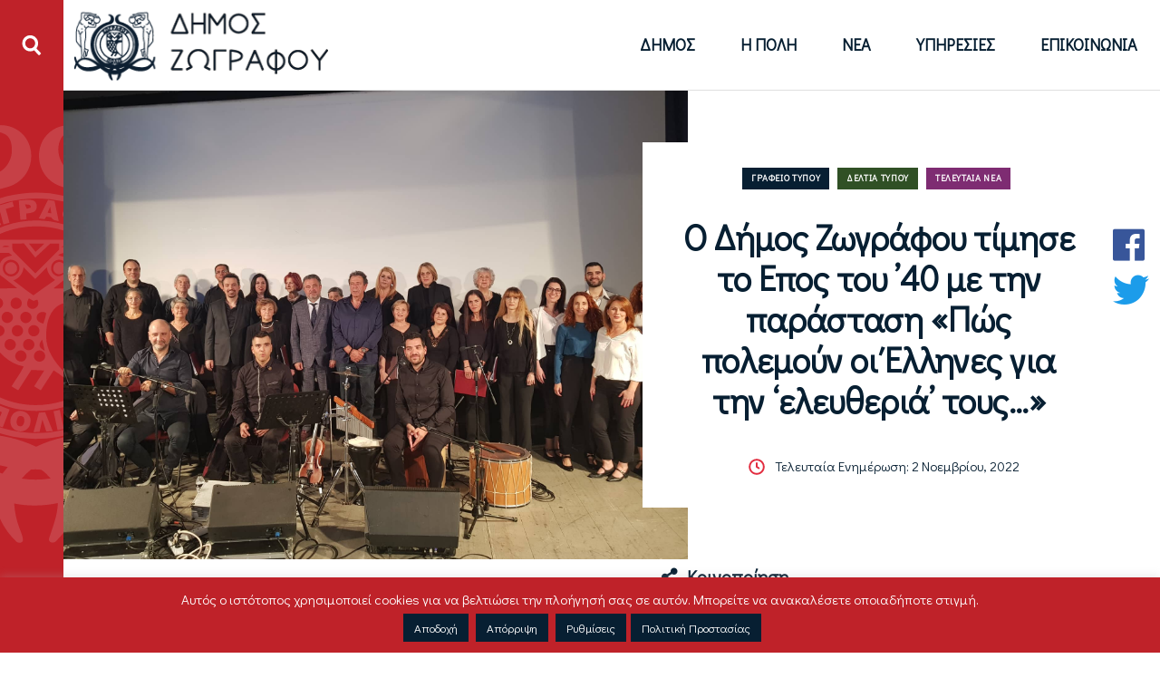

--- FILE ---
content_type: text/html; charset=UTF-8
request_url: https://www.zografou.gov.gr/o-dimos-zografou-timise-to-epos-tou-40-me-tin-parastasi-pos-polemoun-oi-ellines-gia-tin-eleftheria-tous/
body_size: 19224
content:
<!DOCTYPE html>
<html lang="el" class="no-js">
    <head>
        <meta charset="UTF-8">
        <meta name="viewport" content="width=device-width, initial-scale=1">
        <meta name="description" content="Ο Δήμος Ζωγράφου τίμησε το Επος του '40 με την παράσταση «Πώς πολεμούν οι Έλληνες για την ‘ελευθεριά’ τους…»  στον...">
        <link rel="pingback" href="https://www.zografou.gov.gr/xmlrpc.php">
        <link rel="icon" href="https://www.zografou.gov.gr/wp-content/uploads/2020/01/favicon.png" type="image/x-icon" />
        <link href="https://fonts.googleapis.com/css?family=Didact+Gothic&display=swap" rel="stylesheet">
        <link href="https://fonts.googleapis.com/css?family=Roboto+Condensed&display=swap" rel="stylesheet">
        <script src="https://unpkg.com/leaflet@1.6.0/dist/leaflet.js"
                integrity="sha512-gZwIG9x3wUXg2hdXF6+rVkLF/0Vi9U8D2Ntg4Ga5I5BZpVkVxlJWbSQtXPSiUTtC0TjtGOmxa1AJPuV0CPthew=="
                crossorigin="" async></script>
        <script>var baseUrl = "https://www.zografou.gov.gr";</script>
        <!-- [if lt IE 9]> <script src="https://www.zografou.gov.gr/wp-content/themes/egritosTpl/js/html5.js"></script> <![endif]-->
        <style>
        </style>
        <script>(function(html){html.className = html.className.replace(/\bno-js\b/,'js')})(document.documentElement);</script>
<meta name='robots' content='index, follow, max-image-preview:large, max-snippet:-1, max-video-preview:-1' />
	<style>img:is([sizes="auto" i], [sizes^="auto," i]) { contain-intrinsic-size: 3000px 1500px }</style>
	
	<!-- This site is optimized with the Yoast SEO plugin v25.8 - https://yoast.com/wordpress/plugins/seo/ -->
	<title>Ο Δήμος Ζωγράφου τίμησε το Επος του &#039;40 με την παράσταση «Πώς πολεμούν οι Έλληνες για την ‘ελευθεριά’ τους…» - Δήμος Ζωγράφου</title>
	<link rel="canonical" href="https://www.zografou.gov.gr/o-dimos-zografou-timise-to-epos-tou-40-me-tin-parastasi-pos-polemoun-oi-ellines-gia-tin-eleftheria-tous/" />
	<meta property="og:locale" content="el_GR" />
	<meta property="og:type" content="article" />
	<meta property="og:title" content="Ο Δήμος Ζωγράφου τίμησε το Επος του &#039;40 με την παράσταση «Πώς πολεμούν οι Έλληνες για την ‘ελευθεριά’ τους…» - Δήμος Ζωγράφου" />
	<meta property="og:description" content="Ο Δήμος Ζωγράφου τίμησε το Επος του &#8217;40 με την παράσταση «Πώς πολεμούν οι Έλληνες για την ‘ελευθεριά’ τους…»  στον Δημοτικό Πολυχώρο Αλέκα με αφορμή την επέτειο του Όχι. Η παράσταση αναφέρεται στο πώς τραγούδησε η λαϊκή μούσα το Αλβανικό Έπος και επικεντρώθηκε σε τραγούδια δημοτικά και ρεμπέτικα που εξέφρασαν με γνησιότητα και ενθουσιασμό τα [&hellip;]" />
	<meta property="og:url" content="https://www.zografou.gov.gr/o-dimos-zografou-timise-to-epos-tou-40-me-tin-parastasi-pos-polemoun-oi-ellines-gia-tin-eleftheria-tous/" />
	<meta property="og:site_name" content="Δήμος Ζωγράφου" />
	<meta property="article:published_time" content="2022-11-01T13:30:47+00:00" />
	<meta property="article:modified_time" content="2022-11-02T20:50:17+00:00" />
	<meta property="og:image" content="https://www.zografou.gov.gr/wp-content/uploads/2022/11/313006519_1480039059156355_6874703398941290815_n.jpg" />
	<meta property="og:image:width" content="2016" />
	<meta property="og:image:height" content="1512" />
	<meta property="og:image:type" content="image/jpeg" />
	<meta name="author" content="Δήμος Μπουλούκος" />
	<meta name="twitter:card" content="summary_large_image" />
	<meta name="twitter:label1" content="Συντάχθηκε από" />
	<meta name="twitter:data1" content="Δήμος Μπουλούκος" />
	<meta name="twitter:label2" content="Εκτιμώμενος χρόνος ανάγνωσης" />
	<meta name="twitter:data2" content="3 λεπτά" />
	<script type="application/ld+json" class="yoast-schema-graph">{"@context":"https://schema.org","@graph":[{"@type":"WebPage","@id":"https://www.zografou.gov.gr/o-dimos-zografou-timise-to-epos-tou-40-me-tin-parastasi-pos-polemoun-oi-ellines-gia-tin-eleftheria-tous/","url":"https://www.zografou.gov.gr/o-dimos-zografou-timise-to-epos-tou-40-me-tin-parastasi-pos-polemoun-oi-ellines-gia-tin-eleftheria-tous/","name":"Ο Δήμος Ζωγράφου τίμησε το Επος του '40 με την παράσταση «Πώς πολεμούν οι Έλληνες για την ‘ελευθεριά’ τους…» - Δήμος Ζωγράφου","isPartOf":{"@id":"https://www.zografou.gov.gr/#website"},"primaryImageOfPage":{"@id":"https://www.zografou.gov.gr/o-dimos-zografou-timise-to-epos-tou-40-me-tin-parastasi-pos-polemoun-oi-ellines-gia-tin-eleftheria-tous/#primaryimage"},"image":{"@id":"https://www.zografou.gov.gr/o-dimos-zografou-timise-to-epos-tou-40-me-tin-parastasi-pos-polemoun-oi-ellines-gia-tin-eleftheria-tous/#primaryimage"},"thumbnailUrl":"/wp-content/uploads/2022/11/313006519_1480039059156355_6874703398941290815_n.jpg","datePublished":"2022-11-01T13:30:47+00:00","dateModified":"2022-11-02T20:50:17+00:00","author":{"@id":"https://www.zografou.gov.gr/#/schema/person/e6bb19c9d95873f07e87b25364a66fa5"},"breadcrumb":{"@id":"https://www.zografou.gov.gr/o-dimos-zografou-timise-to-epos-tou-40-me-tin-parastasi-pos-polemoun-oi-ellines-gia-tin-eleftheria-tous/#breadcrumb"},"inLanguage":"el","potentialAction":[{"@type":"ReadAction","target":["https://www.zografou.gov.gr/o-dimos-zografou-timise-to-epos-tou-40-me-tin-parastasi-pos-polemoun-oi-ellines-gia-tin-eleftheria-tous/"]}]},{"@type":"ImageObject","inLanguage":"el","@id":"https://www.zografou.gov.gr/o-dimos-zografou-timise-to-epos-tou-40-me-tin-parastasi-pos-polemoun-oi-ellines-gia-tin-eleftheria-tous/#primaryimage","url":"/wp-content/uploads/2022/11/313006519_1480039059156355_6874703398941290815_n.jpg","contentUrl":"/wp-content/uploads/2022/11/313006519_1480039059156355_6874703398941290815_n.jpg","width":2016,"height":1512},{"@type":"BreadcrumbList","@id":"https://www.zografou.gov.gr/o-dimos-zografou-timise-to-epos-tou-40-me-tin-parastasi-pos-polemoun-oi-ellines-gia-tin-eleftheria-tous/#breadcrumb","itemListElement":[{"@type":"ListItem","position":1,"name":"Home","item":"https://www.zografou.gov.gr/"},{"@type":"ListItem","position":2,"name":"Ο Δήμος Ζωγράφου τίμησε το Επος του &#8217;40 με την παράσταση «Πώς πολεμούν οι Έλληνες για την ‘ελευθεριά’ τους…»"}]},{"@type":"WebSite","@id":"https://www.zografou.gov.gr/#website","url":"https://www.zografou.gov.gr/","name":"Δήμος Ζωγράφου","description":"Πύλη Ενημέρωσης &amp; Επικοινωνίας του Δήμου Ζωγράφου","potentialAction":[{"@type":"SearchAction","target":{"@type":"EntryPoint","urlTemplate":"https://www.zografou.gov.gr/?s={search_term_string}"},"query-input":{"@type":"PropertyValueSpecification","valueRequired":true,"valueName":"search_term_string"}}],"inLanguage":"el"},{"@type":"Person","@id":"https://www.zografou.gov.gr/#/schema/person/e6bb19c9d95873f07e87b25364a66fa5","name":"Δήμος Μπουλούκος","image":{"@type":"ImageObject","inLanguage":"el","@id":"https://www.zografou.gov.gr/#/schema/person/image/","url":"https://secure.gravatar.com/avatar/f1385c24b2c2dbf69897affdd5f0124167e37cdd06e39dd697eef779e6dd2592?s=96&d=mm&r=g","contentUrl":"https://secure.gravatar.com/avatar/f1385c24b2c2dbf69897affdd5f0124167e37cdd06e39dd697eef779e6dd2592?s=96&d=mm&r=g","caption":"Δήμος Μπουλούκος"},"url":"https://www.zografou.gov.gr/author/d-bouloukos/"}]}</script>
	<!-- / Yoast SEO plugin. -->


<link rel='stylesheet' id='dashicons-css' href='https://www.zografou.gov.gr/wp-includes/css/dashicons.min.css?ver=fe214fed7167ff3828a230056fe199ae' type='text/css' media='all' />
<link rel='stylesheet' id='menu-icon-font-awesome-css' href='https://www.zografou.gov.gr/wp-content/plugins/menu-icons/css/fontawesome/css/all.min.css?ver=5.15.4' type='text/css' media='all' />
<link rel='stylesheet' id='menu-icons-extra-css' href='https://www.zografou.gov.gr/wp-content/plugins/menu-icons/css/extra.min.css?ver=0.13.18' type='text/css' media='all' />
<link rel='stylesheet' id='wp-block-library-css' href='https://www.zografou.gov.gr/wp-includes/css/dist/block-library/style.min.css?ver=fe214fed7167ff3828a230056fe199ae' type='text/css' media='all' />
<style id='classic-theme-styles-inline-css' type='text/css'>
/*! This file is auto-generated */
.wp-block-button__link{color:#fff;background-color:#32373c;border-radius:9999px;box-shadow:none;text-decoration:none;padding:calc(.667em + 2px) calc(1.333em + 2px);font-size:1.125em}.wp-block-file__button{background:#32373c;color:#fff;text-decoration:none}
</style>
<style id='global-styles-inline-css' type='text/css'>
:root{--wp--preset--aspect-ratio--square: 1;--wp--preset--aspect-ratio--4-3: 4/3;--wp--preset--aspect-ratio--3-4: 3/4;--wp--preset--aspect-ratio--3-2: 3/2;--wp--preset--aspect-ratio--2-3: 2/3;--wp--preset--aspect-ratio--16-9: 16/9;--wp--preset--aspect-ratio--9-16: 9/16;--wp--preset--color--black: #000000;--wp--preset--color--cyan-bluish-gray: #abb8c3;--wp--preset--color--white: #ffffff;--wp--preset--color--pale-pink: #f78da7;--wp--preset--color--vivid-red: #cf2e2e;--wp--preset--color--luminous-vivid-orange: #ff6900;--wp--preset--color--luminous-vivid-amber: #fcb900;--wp--preset--color--light-green-cyan: #7bdcb5;--wp--preset--color--vivid-green-cyan: #00d084;--wp--preset--color--pale-cyan-blue: #8ed1fc;--wp--preset--color--vivid-cyan-blue: #0693e3;--wp--preset--color--vivid-purple: #9b51e0;--wp--preset--gradient--vivid-cyan-blue-to-vivid-purple: linear-gradient(135deg,rgba(6,147,227,1) 0%,rgb(155,81,224) 100%);--wp--preset--gradient--light-green-cyan-to-vivid-green-cyan: linear-gradient(135deg,rgb(122,220,180) 0%,rgb(0,208,130) 100%);--wp--preset--gradient--luminous-vivid-amber-to-luminous-vivid-orange: linear-gradient(135deg,rgba(252,185,0,1) 0%,rgba(255,105,0,1) 100%);--wp--preset--gradient--luminous-vivid-orange-to-vivid-red: linear-gradient(135deg,rgba(255,105,0,1) 0%,rgb(207,46,46) 100%);--wp--preset--gradient--very-light-gray-to-cyan-bluish-gray: linear-gradient(135deg,rgb(238,238,238) 0%,rgb(169,184,195) 100%);--wp--preset--gradient--cool-to-warm-spectrum: linear-gradient(135deg,rgb(74,234,220) 0%,rgb(151,120,209) 20%,rgb(207,42,186) 40%,rgb(238,44,130) 60%,rgb(251,105,98) 80%,rgb(254,248,76) 100%);--wp--preset--gradient--blush-light-purple: linear-gradient(135deg,rgb(255,206,236) 0%,rgb(152,150,240) 100%);--wp--preset--gradient--blush-bordeaux: linear-gradient(135deg,rgb(254,205,165) 0%,rgb(254,45,45) 50%,rgb(107,0,62) 100%);--wp--preset--gradient--luminous-dusk: linear-gradient(135deg,rgb(255,203,112) 0%,rgb(199,81,192) 50%,rgb(65,88,208) 100%);--wp--preset--gradient--pale-ocean: linear-gradient(135deg,rgb(255,245,203) 0%,rgb(182,227,212) 50%,rgb(51,167,181) 100%);--wp--preset--gradient--electric-grass: linear-gradient(135deg,rgb(202,248,128) 0%,rgb(113,206,126) 100%);--wp--preset--gradient--midnight: linear-gradient(135deg,rgb(2,3,129) 0%,rgb(40,116,252) 100%);--wp--preset--font-size--small: 13px;--wp--preset--font-size--medium: 20px;--wp--preset--font-size--large: 36px;--wp--preset--font-size--x-large: 42px;--wp--preset--spacing--20: 0.44rem;--wp--preset--spacing--30: 0.67rem;--wp--preset--spacing--40: 1rem;--wp--preset--spacing--50: 1.5rem;--wp--preset--spacing--60: 2.25rem;--wp--preset--spacing--70: 3.38rem;--wp--preset--spacing--80: 5.06rem;--wp--preset--shadow--natural: 6px 6px 9px rgba(0, 0, 0, 0.2);--wp--preset--shadow--deep: 12px 12px 50px rgba(0, 0, 0, 0.4);--wp--preset--shadow--sharp: 6px 6px 0px rgba(0, 0, 0, 0.2);--wp--preset--shadow--outlined: 6px 6px 0px -3px rgba(255, 255, 255, 1), 6px 6px rgba(0, 0, 0, 1);--wp--preset--shadow--crisp: 6px 6px 0px rgba(0, 0, 0, 1);}:where(.is-layout-flex){gap: 0.5em;}:where(.is-layout-grid){gap: 0.5em;}body .is-layout-flex{display: flex;}.is-layout-flex{flex-wrap: wrap;align-items: center;}.is-layout-flex > :is(*, div){margin: 0;}body .is-layout-grid{display: grid;}.is-layout-grid > :is(*, div){margin: 0;}:where(.wp-block-columns.is-layout-flex){gap: 2em;}:where(.wp-block-columns.is-layout-grid){gap: 2em;}:where(.wp-block-post-template.is-layout-flex){gap: 1.25em;}:where(.wp-block-post-template.is-layout-grid){gap: 1.25em;}.has-black-color{color: var(--wp--preset--color--black) !important;}.has-cyan-bluish-gray-color{color: var(--wp--preset--color--cyan-bluish-gray) !important;}.has-white-color{color: var(--wp--preset--color--white) !important;}.has-pale-pink-color{color: var(--wp--preset--color--pale-pink) !important;}.has-vivid-red-color{color: var(--wp--preset--color--vivid-red) !important;}.has-luminous-vivid-orange-color{color: var(--wp--preset--color--luminous-vivid-orange) !important;}.has-luminous-vivid-amber-color{color: var(--wp--preset--color--luminous-vivid-amber) !important;}.has-light-green-cyan-color{color: var(--wp--preset--color--light-green-cyan) !important;}.has-vivid-green-cyan-color{color: var(--wp--preset--color--vivid-green-cyan) !important;}.has-pale-cyan-blue-color{color: var(--wp--preset--color--pale-cyan-blue) !important;}.has-vivid-cyan-blue-color{color: var(--wp--preset--color--vivid-cyan-blue) !important;}.has-vivid-purple-color{color: var(--wp--preset--color--vivid-purple) !important;}.has-black-background-color{background-color: var(--wp--preset--color--black) !important;}.has-cyan-bluish-gray-background-color{background-color: var(--wp--preset--color--cyan-bluish-gray) !important;}.has-white-background-color{background-color: var(--wp--preset--color--white) !important;}.has-pale-pink-background-color{background-color: var(--wp--preset--color--pale-pink) !important;}.has-vivid-red-background-color{background-color: var(--wp--preset--color--vivid-red) !important;}.has-luminous-vivid-orange-background-color{background-color: var(--wp--preset--color--luminous-vivid-orange) !important;}.has-luminous-vivid-amber-background-color{background-color: var(--wp--preset--color--luminous-vivid-amber) !important;}.has-light-green-cyan-background-color{background-color: var(--wp--preset--color--light-green-cyan) !important;}.has-vivid-green-cyan-background-color{background-color: var(--wp--preset--color--vivid-green-cyan) !important;}.has-pale-cyan-blue-background-color{background-color: var(--wp--preset--color--pale-cyan-blue) !important;}.has-vivid-cyan-blue-background-color{background-color: var(--wp--preset--color--vivid-cyan-blue) !important;}.has-vivid-purple-background-color{background-color: var(--wp--preset--color--vivid-purple) !important;}.has-black-border-color{border-color: var(--wp--preset--color--black) !important;}.has-cyan-bluish-gray-border-color{border-color: var(--wp--preset--color--cyan-bluish-gray) !important;}.has-white-border-color{border-color: var(--wp--preset--color--white) !important;}.has-pale-pink-border-color{border-color: var(--wp--preset--color--pale-pink) !important;}.has-vivid-red-border-color{border-color: var(--wp--preset--color--vivid-red) !important;}.has-luminous-vivid-orange-border-color{border-color: var(--wp--preset--color--luminous-vivid-orange) !important;}.has-luminous-vivid-amber-border-color{border-color: var(--wp--preset--color--luminous-vivid-amber) !important;}.has-light-green-cyan-border-color{border-color: var(--wp--preset--color--light-green-cyan) !important;}.has-vivid-green-cyan-border-color{border-color: var(--wp--preset--color--vivid-green-cyan) !important;}.has-pale-cyan-blue-border-color{border-color: var(--wp--preset--color--pale-cyan-blue) !important;}.has-vivid-cyan-blue-border-color{border-color: var(--wp--preset--color--vivid-cyan-blue) !important;}.has-vivid-purple-border-color{border-color: var(--wp--preset--color--vivid-purple) !important;}.has-vivid-cyan-blue-to-vivid-purple-gradient-background{background: var(--wp--preset--gradient--vivid-cyan-blue-to-vivid-purple) !important;}.has-light-green-cyan-to-vivid-green-cyan-gradient-background{background: var(--wp--preset--gradient--light-green-cyan-to-vivid-green-cyan) !important;}.has-luminous-vivid-amber-to-luminous-vivid-orange-gradient-background{background: var(--wp--preset--gradient--luminous-vivid-amber-to-luminous-vivid-orange) !important;}.has-luminous-vivid-orange-to-vivid-red-gradient-background{background: var(--wp--preset--gradient--luminous-vivid-orange-to-vivid-red) !important;}.has-very-light-gray-to-cyan-bluish-gray-gradient-background{background: var(--wp--preset--gradient--very-light-gray-to-cyan-bluish-gray) !important;}.has-cool-to-warm-spectrum-gradient-background{background: var(--wp--preset--gradient--cool-to-warm-spectrum) !important;}.has-blush-light-purple-gradient-background{background: var(--wp--preset--gradient--blush-light-purple) !important;}.has-blush-bordeaux-gradient-background{background: var(--wp--preset--gradient--blush-bordeaux) !important;}.has-luminous-dusk-gradient-background{background: var(--wp--preset--gradient--luminous-dusk) !important;}.has-pale-ocean-gradient-background{background: var(--wp--preset--gradient--pale-ocean) !important;}.has-electric-grass-gradient-background{background: var(--wp--preset--gradient--electric-grass) !important;}.has-midnight-gradient-background{background: var(--wp--preset--gradient--midnight) !important;}.has-small-font-size{font-size: var(--wp--preset--font-size--small) !important;}.has-medium-font-size{font-size: var(--wp--preset--font-size--medium) !important;}.has-large-font-size{font-size: var(--wp--preset--font-size--large) !important;}.has-x-large-font-size{font-size: var(--wp--preset--font-size--x-large) !important;}
:where(.wp-block-post-template.is-layout-flex){gap: 1.25em;}:where(.wp-block-post-template.is-layout-grid){gap: 1.25em;}
:where(.wp-block-columns.is-layout-flex){gap: 2em;}:where(.wp-block-columns.is-layout-grid){gap: 2em;}
:root :where(.wp-block-pullquote){font-size: 1.5em;line-height: 1.6;}
</style>
<link rel='stylesheet' id='contact-form-7-css' href='https://www.zografou.gov.gr/wp-content/plugins/contact-form-7/includes/css/styles.css?ver=6.0.6' type='text/css' media='all' />
<link rel='stylesheet' id='cookie-law-info-css' href='https://www.zografou.gov.gr/wp-content/plugins/cookie-law-info/legacy/public/css/cookie-law-info-public.css?ver=3.2.10' type='text/css' media='all' />
<link rel='stylesheet' id='cookie-law-info-gdpr-css' href='https://www.zografou.gov.gr/wp-content/plugins/cookie-law-info/legacy/public/css/cookie-law-info-gdpr.css?ver=3.2.10' type='text/css' media='all' />
<link rel='stylesheet' id='style-all.min-css' href='https://www.zografou.gov.gr/wp-content/themes/egritosTpl/css/style-all.min.css?v=1.1.28&#038;ver=fe214fed7167ff3828a230056fe199ae' type='text/css' media='all' />
<script type="text/javascript" src="https://www.zografou.gov.gr/wp-includes/js/jquery/jquery.min.js?ver=3.7.1" id="jquery-core-js"></script>
<script type="text/javascript" src="https://www.zografou.gov.gr/wp-includes/js/jquery/jquery-migrate.min.js?ver=3.4.1" id="jquery-migrate-js"></script>
<script type="text/javascript" id="cookie-law-info-js-extra">
/* <![CDATA[ */
var Cli_Data = {"nn_cookie_ids":["yt.innertube::nextId","yt-remote-connected-devices","NID","_ga","_gid","_gat_gtag_UA_162339370_1","CONSENT","_lscache_vary","_GRECAPTCHA","YSC","VISITOR_INFO1_LIVE","yt-remote-device-id","yt.innertube::requests"],"cookielist":[],"non_necessary_cookies":{"necessary":["_GRECAPTCHA"],"analytics":["_ga","_gid","_gat_gtag_UA_162339370_1","CONSENT"],"advertisement":["yt.innertube::nextId","yt-remote-connected-devices","NID","YSC","VISITOR_INFO1_LIVE","yt-remote-device-id","yt.innertube::requests"],"others":["_lscache_vary"]},"ccpaEnabled":"","ccpaRegionBased":"","ccpaBarEnabled":"","strictlyEnabled":["necessary","obligatoire"],"ccpaType":"gdpr","js_blocking":"1","custom_integration":"","triggerDomRefresh":"","secure_cookies":""};
var cli_cookiebar_settings = {"animate_speed_hide":"500","animate_speed_show":"500","background":"#bf2229","border":"#b1a6a6c2","border_on":"","button_1_button_colour":"#071f32","button_1_button_hover":"#061928","button_1_link_colour":"#fff","button_1_as_button":"1","button_1_new_win":"","button_2_button_colour":"#071f32","button_2_button_hover":"#061928","button_2_link_colour":"#ffffff","button_2_as_button":"1","button_2_hidebar":"","button_3_button_colour":"#071f32","button_3_button_hover":"#061928","button_3_link_colour":"#ffffff","button_3_as_button":"1","button_3_new_win":"","button_4_button_colour":"#071f32","button_4_button_hover":"#061928","button_4_link_colour":"#ffffff","button_4_as_button":"1","button_7_button_colour":"#071f32","button_7_button_hover":"#061928","button_7_link_colour":"#fff","button_7_as_button":"1","button_7_new_win":"","font_family":"inherit","header_fix":"","notify_animate_hide":"","notify_animate_show":"","notify_div_id":"#cookie-law-info-bar","notify_position_horizontal":"right","notify_position_vertical":"bottom","scroll_close":"","scroll_close_reload":"","accept_close_reload":"","reject_close_reload":"","showagain_tab":"1","showagain_background":"#fff","showagain_border":"#000","showagain_div_id":"#cookie-law-info-again","showagain_x_position":"100px","text":"#ffffff","show_once_yn":"1","show_once":"10000","logging_on":"","as_popup":"","popup_overlay":"1","bar_heading_text":"","cookie_bar_as":"banner","popup_showagain_position":"bottom-right","widget_position":"left"};
var log_object = {"ajax_url":"https:\/\/www.zografou.gov.gr\/wp-admin\/admin-ajax.php"};
/* ]]> */
</script>
<script type="text/javascript" src="https://www.zografou.gov.gr/wp-content/plugins/cookie-law-info/legacy/public/js/cookie-law-info-public.js?ver=3.2.10" id="cookie-law-info-js"></script>
<script type="text/javascript" src="https://www.zografou.gov.gr/wp-content/themes/egritosTpl/js/jquery-3.3.1.min.js?ver=3.3.1" id="jquery-3.3.1.min-js"></script>
<link rel="https://api.w.org/" href="https://www.zografou.gov.gr/wp-json/" /><link rel="alternate" title="JSON" type="application/json" href="https://www.zografou.gov.gr/wp-json/wp/v2/posts/82876" /><link rel="EditURI" type="application/rsd+xml" title="RSD" href="https://www.zografou.gov.gr/xmlrpc.php?rsd" />

<link rel='shortlink' href='https://www.zografou.gov.gr/?p=82876' />
<link rel="alternate" title="oEmbed (JSON)" type="application/json+oembed" href="https://www.zografou.gov.gr/wp-json/oembed/1.0/embed?url=https%3A%2F%2Fwww.zografou.gov.gr%2Fo-dimos-zografou-timise-to-epos-tou-40-me-tin-parastasi-pos-polemoun-oi-ellines-gia-tin-eleftheria-tous%2F" />
<link rel="alternate" title="oEmbed (XML)" type="text/xml+oembed" href="https://www.zografou.gov.gr/wp-json/oembed/1.0/embed?url=https%3A%2F%2Fwww.zografou.gov.gr%2Fo-dimos-zografou-timise-to-epos-tou-40-me-tin-parastasi-pos-polemoun-oi-ellines-gia-tin-eleftheria-tous%2F&#038;format=xml" />
        <!-- Global site tag (gtag.js) - Google Analytics -->
        <script async src="https://www.googletagmanager.com/gtag/js?id=UA-162339370-1"></script>
        <script>
          window.dataLayer = window.dataLayer || [];
          function gtag(){dataLayer.push(arguments);}
          gtag('js', new Date());
        
          gtag('config', 'UA-162339370-1');
        </script>

    </head>

    <body class="wp-singular post-template-default single single-post postid-82876 single-format-standard wp-theme-egritosTpl">
        <div data-controller="search-container" class="search-container">
    <button class="search-icon" aria-label="Άνοιγμα ή Κλείσιμο πεδίου αναζήτησης"></button>
    <div class="search-form-container">
        <form role="search" method="get" class="search-form" action="https://www.zografou.gov.gr/">
    <input aria-label="Πεδίο εισαγωγής όρου αναζήτησης" type="search" class="search-field" placeholder="Αναζήτηση..." value="" name="s">
    <!-- <input type="submit" class="search-submit" value=""> -->
</form>        <div class="gen-search-results-container"></div>
    </div>
</div>        <div class="main-wrapper" style=" ">
            <header class="main-header">
                <a title="Logo Δήμου Ζωγράφου - Μετάβαση στην αρχική σελίδα" href="https://www.zografou.gov.gr" class="header-logo"  style="background-image: url('https://www.zografou.gov.gr/wp-content/themes/egritosTpl/images/options/logo.png'); " aria-label="Logo Δήμου Ζωγράφου - Μετάβαση στην αρχική σελίδα"></a>  
                <nav class="top-menu" role="navigation" aria-label="Κεντρικό Μενού">
                    <ul id="menu-main-menu" class="menu"><li id="menu-item-263" class="menu-item menu-item-type-post_type menu-item-object-page menu-item-263"><a href="https://www.zografou.gov.gr/dhmos/">Δήμος<i class='fas fa-chevron-right'></i></a></li>
<li id="menu-item-748" class="menu-item menu-item-type-post_type menu-item-object-page menu-item-748"><a href="https://www.zografou.gov.gr/h-polh/">Η Πόλη<i class='fas fa-chevron-right'></i></a></li>
<li id="menu-item-38171" class="menu-item menu-item-type-post_type menu-item-object-page menu-item-38171"><a href="https://www.zografou.gov.gr/teleftaia-nea/">Νέα<i class='fas fa-chevron-right'></i></a></li>
<li id="menu-item-1492" class="menu-item menu-item-type-post_type menu-item-object-page menu-item-1492"><a href="https://www.zografou.gov.gr/organogramma/">Υπηρεσίες<i class='fas fa-chevron-right'></i></a></li>
<li id="menu-item-477" class="menu-item menu-item-type-post_type menu-item-object-page menu-item-477"><a href="https://www.zografou.gov.gr/epikoinwnia/">Επικοινωνία<i class='fas fa-chevron-right'></i></a></li>
</ul>                    <div class="social">
                        <h4 class="social-title">Ακολουθείστε μας</h4>
                        <div class="social-links">
                            <a rel="noopener" target="_black" class="social-link" title="Facebook" aria-label="Facebook Δήμου Ζωγράφου" href="https://www.facebook.com/DimosZografou/"><i class="fab fa-facebook"></i></a>                            <a rel="noopener" target="_black" class="social-link" title="Twitter" aria-label="Twitter Δήμου Ζωγράφου" href="https://twitter.com/dimoszografou"><i class="fab fa-twitter"></i></a>                                                                                </div>
                    </div>
                </nav>
                <button aria-label="Μενού για Κινητό" class="menu-button"><i class="fas fa-bars"></i></button>
            </header>
            <main class="main-container" >
                <div class="floating-social-links">
                    <a rel="noopener" target="_blank" class="social-link facebook" title="Facebook" aria-label="Facebook Δήμου Ζωγράφου" href="https://www.facebook.com/DimosZografou/"><span class="fab fa-facebook"></span></a>                    <a rel="noopener" target="_blank" class="social-link twitter" title="Twitter" aria-label="Twitter Δήμου Ζωγράφου" href="https://twitter.com/dimoszografou"><span class="fab fa-twitter"></span></a>                                                        </div><div class="post-wrapper">
        <div class="post-heading ">
         <div class="ph-image"><img src="/wp-content/uploads/2022/11/313006519_1480039059156355_6874703398941290815_n.jpg" /></div>
                <div class="ph-content">
                            <div class="phc-tags">
                                            <a href="https://www.zografou.gov.gr/category/grafeio-typoy/"><span class="tag phct-tag" style="">Γραφείο Τύπου</span></a>
                                            <a href="https://www.zografou.gov.gr/category/deltia-typoy/"><span class="tag phct-tag" style="background-color: #305025;color: #ffffff;">Δελτία Τύπου</span></a>
                                            <a href="https://www.zografou.gov.gr/category/teleytaia-nea/"><span class="tag phct-tag" style="background-color: #7e2c72;color: #ffffff;">Τελευταία Νέα</span></a>
                                    </div>
                        <h1 class="phc-title">Ο Δήμος Ζωγράφου τίμησε το Επος του &#8217;40 με την παράσταση «Πώς πολεμούν οι Έλληνες για την ‘ελευθεριά’ τους…»</h1>
            <span class="phc-update">Τελευταία Ενημέρωση: 2 Νοεμβρίου, 2022</span>        </div>
    </div>
    <div class="post-content-wrapper">
        <aside class="pc-sidebar ">
    
        <div class="related-posts">
        <h1 class="related-title">Σχετικά Άρθρα</h1>
                        <div class="related-cards">
            <a href="https://www.zografou.gov.gr/koinoniki-drasi-tou-saek-zografou-sto-kdap-mea-tis-polis-mas/" class="post-card small-post">
                <div class="pc-image img-cont-scale">
                                            <img loading="lazy" class="img-scale" src="/wp-content/uploads/2026/01/616439190_1325452059619960_4990884526747196041_n.jpg">
                                    </div>
                <div class="pc-content">
                                            <div class="pcc-tags">
                                                            <span class="tag pcct-tag" style="background-color: #932d2f;color: #ffffff;">Ανακοινώσεις</span>
                                                            <span class="tag pcct-tag" style="">Κοινωνική Πολιτική</span>
                                                            <span class="tag pcct-tag" style="background-color: #7e2c72;color: #ffffff;">Τελευταία Νέα</span>
                                                    </div>
                                        <h2 class="pcc-title">Κοινωνική Δράση του ΣΑΕΚ Ζωγράφου στο ΚΔΑΠ...</h2>
                </div>
            </a>
        </div>
            <div class="related-cards">
            <a href="https://www.zografou.gov.gr/eortastiki-ekdilosi-ton-kdap-kai-kdap-mea-tou-dimou-zografou-stin-plateia-terzaki/" class="post-card small-post">
                <div class="pc-image img-cont-scale">
                                            <img loading="lazy" class="img-scale" src="/wp-content/uploads/2026/01/615826267_1325358976295935_6442930735862820243_n.jpg">
                                    </div>
                <div class="pc-content">
                                            <div class="pcc-tags">
                                                            <span class="tag pcct-tag" style="background-color: #932d2f;color: #ffffff;">Ανακοινώσεις</span>
                                                            <span class="tag pcct-tag" style="background-color: #7e2c72;color: #ffffff;">Τελευταία Νέα</span>
                                                    </div>
                                        <h2 class="pcc-title">Εορταστική Εκδήλωση των ΚΔΑΠ και ΚΔΑΠ-ΜΕΑ του...</h2>
                </div>
            </a>
        </div>
            <div class="related-cards">
            <a href="https://www.zografou.gov.gr/o-dimos-zografou-ypegrapse-tin-evropaiki-charta-gia-tin-isotita-ton-fylon-stis-topikes-koinonies/" class="post-card small-post">
                <div class="pc-image img-cont-scale">
                                            <img loading="lazy" class="img-scale" src="/wp-content/uploads/2026/01/615799320_1325349022963597_3694126313184735653_n.jpg">
                                    </div>
                <div class="pc-content">
                                            <div class="pcc-tags">
                                                            <span class="tag pcct-tag" style="background-color: #932d2f;color: #ffffff;">Ανακοινώσεις</span>
                                                            <span class="tag pcct-tag" style="">Κοινωνική Πολιτική</span>
                                                            <span class="tag pcct-tag" style="background-color: #7e2c72;color: #ffffff;">Τελευταία Νέα</span>
                                                    </div>
                                        <h2 class="pcc-title">Ο Δήμος Ζωγράφου υπέγραψε την Ευρωπαϊκή Χάρτα...</h2>
                </div>
            </a>
        </div>
        </div>
    </aside>
        <section class="post-content ">
    <div class="socialMediaContWrap"><span class="socialMediaHeading">Κοινοποίηση</span><div class="socialMediaCont"><a href="http://www.facebook.com/share.php?u=https://www.zografou.gov.gr/o-dimos-zografou-timise-to-epos-tou-40-me-tin-parastasi-pos-polemoun-oi-ellines-gia-tin-eleftheria-tous/&title=Ο%20Δήμος%20Ζωγράφου%20τίμησε%20το%20Επος%20του%20&#8217;40%20με%20την%20παράσταση%20«Πώς%20πολεμούν%20οι%20Έλληνες%20για%20την%20‘ελευθεριά’%20τους…»" target="_blank" title="Facebook"><i class="fab fa-facebook-square" aria-hidden="true"></i></a><a href="http://twitter.com/intent/tweet?status=Ο%20Δήμος%20Ζωγράφου%20τίμησε%20το%20Επος%20του%20&#8217;40%20με%20την%20παράσταση%20«Πώς%20πολεμούν%20οι%20Έλληνες%20για%20την%20‘ελευθεριά’%20τους…»+https://www.zografou.gov.gr/o-dimos-zografou-timise-to-epos-tou-40-me-tin-parastasi-pos-polemoun-oi-ellines-gia-tin-eleftheria-tous/" target="_blank" title="Twitter"><i class="fab fa-twitter-square" aria-hidden="true"></i></a><a href="mailto:?subject=Ο%20Δήμος%20Ζωγράφου%20τίμησε%20το%20Επος%20του%20&#8217;40%20με%20την%20παράσταση%20«Πώς%20πολεμούν%20οι%20Έλληνες%20για%20την%20‘ελευθεριά’%20τους…»&body=https://www.zografou.gov.gr/o-dimos-zografou-timise-to-epos-tou-40-me-tin-parastasi-pos-polemoun-oi-ellines-gia-tin-eleftheria-tous/" target="_blank" title="Email"><i class="fas fa-envelope" aria-hidden="true"></i></a></div></div>        <p>Ο Δήμος Ζωγράφου τίμησε το Επος του &#8217;40 με την παράσταση «Πώς πολεμούν οι Έλληνες για την ‘ελευθεριά’ τους…»  στον Δημοτικό Πολυχώρο Αλέκα με αφορμή την επέτειο του Όχι.<br />
Η παράσταση αναφέρεται στο πώς τραγούδησε η λαϊκή μούσα το Αλβανικό Έπος και επικεντρώθηκε σε τραγούδια δημοτικά και ρεμπέτικα που εξέφρασαν με γνησιότητα και ενθουσιασμό τα συλλογικά συναισθήματα απέναντι στον Πόλεμο, αποτελώντας και αυτά πολύτιμη κιβωτό της ιστορικής μνήμης και εθνικής ταυτότητας.</p>
<p>Στην παράσταση ακούστηκαν εμβόλιμα αφηγηματικά διηγήματα από κορυφαίους Έλληνες λογοτέχνες οι οποίοι ύμνησαν με την πένα τους το έπος του ’40.</p>
<p>Τα τραγούδια ερμήνευσε ο καταξιωμένος ερμηνευτής της νέας γενιάς Γιώργος Ντόβολος και τα κείμενα απήγγειλε ο αγαπημένος ηθοποιός Χρήστος Φωτίδης, με πολυμελή ορχήστρα λαικών-παραδοσιακών οργάνων σε επιμέλεια Γιώργου Κοτσίνη.</p>
<p>Στην εκδήλωση παραβρέθηκαν μεταξύ άλλων,οι βουλευτές της Νέας Δημοκρατίας Χάρης Θεοχάρης και Αννα Καραμανλή, ο Αντιπεριφερειάρχης Αττικής Γιώργος Δημόπουλος και ο Περιφερειακός Σύμβουλος Αττικής Θοδωρής Κουτσογιαννόπουλος, τους οποίους υποδέχθηκε ο Δήμαρχος Ζωγράφου Βασίλης Θώδας.</p>
<p><img fetchpriority="high" decoding="async" class="alignnone wp-image-82877 size-large" src="/wp-content/uploads/2022/11/312936002_5629775560434748_1773044174776424705_n-1024x768.jpg" alt="" width="1024" height="768" srcset="/wp-content/uploads/2022/11/312936002_5629775560434748_1773044174776424705_n-1024x768.jpg 1024w, /wp-content/uploads/2022/11/312936002_5629775560434748_1773044174776424705_n-300x225.jpg 300w, /wp-content/uploads/2022/11/312936002_5629775560434748_1773044174776424705_n-768x576.jpg 768w, /wp-content/uploads/2022/11/312936002_5629775560434748_1773044174776424705_n-1536x1152.jpg 1536w, /wp-content/uploads/2022/11/312936002_5629775560434748_1773044174776424705_n-600x450.jpg 600w, /wp-content/uploads/2022/11/312936002_5629775560434748_1773044174776424705_n-147x110.jpg 147w, /wp-content/uploads/2022/11/312936002_5629775560434748_1773044174776424705_n-1320x990.jpg 1320w, /wp-content/uploads/2022/11/312936002_5629775560434748_1773044174776424705_n.jpg 2016w" sizes="(max-width: 1024px) 100vw, 1024px" /></p>
<p><img decoding="async" class="alignnone wp-image-82886 size-large" src="/wp-content/uploads/2022/11/IMG-79c934879db9a5048fe95bb79d5d80cd-V-683x1024.jpg" alt="" width="683" height="1024" srcset="/wp-content/uploads/2022/11/IMG-79c934879db9a5048fe95bb79d5d80cd-V-683x1024.jpg 683w, /wp-content/uploads/2022/11/IMG-79c934879db9a5048fe95bb79d5d80cd-V-200x300.jpg 200w, /wp-content/uploads/2022/11/IMG-79c934879db9a5048fe95bb79d5d80cd-V-768x1151.jpg 768w, /wp-content/uploads/2022/11/IMG-79c934879db9a5048fe95bb79d5d80cd-V-1025x1536.jpg 1025w, /wp-content/uploads/2022/11/IMG-79c934879db9a5048fe95bb79d5d80cd-V-300x450.jpg 300w, /wp-content/uploads/2022/11/IMG-79c934879db9a5048fe95bb79d5d80cd-V-73x110.jpg 73w, /wp-content/uploads/2022/11/IMG-79c934879db9a5048fe95bb79d5d80cd-V.jpg 1202w" sizes="(max-width: 683px) 100vw, 683px" /> <img decoding="async" class="alignnone wp-image-82887 size-large" src="/wp-content/uploads/2022/11/IMG-87bfc726c88ba78fa8987b32eb225eb1-V-1024x684.jpg" alt="" width="1024" height="684" srcset="/wp-content/uploads/2022/11/IMG-87bfc726c88ba78fa8987b32eb225eb1-V-1024x684.jpg 1024w, /wp-content/uploads/2022/11/IMG-87bfc726c88ba78fa8987b32eb225eb1-V-300x200.jpg 300w, /wp-content/uploads/2022/11/IMG-87bfc726c88ba78fa8987b32eb225eb1-V-768x513.jpg 768w, /wp-content/uploads/2022/11/IMG-87bfc726c88ba78fa8987b32eb225eb1-V-1536x1026.jpg 1536w, /wp-content/uploads/2022/11/IMG-87bfc726c88ba78fa8987b32eb225eb1-V-674x450.jpg 674w, /wp-content/uploads/2022/11/IMG-87bfc726c88ba78fa8987b32eb225eb1-V-156x104.jpg 156w, /wp-content/uploads/2022/11/IMG-87bfc726c88ba78fa8987b32eb225eb1-V-1320x881.jpg 1320w, /wp-content/uploads/2022/11/IMG-87bfc726c88ba78fa8987b32eb225eb1-V.jpg 1800w" sizes="(max-width: 1024px) 100vw, 1024px" /> <img loading="lazy" decoding="async" class="alignnone wp-image-82888 size-large" src="/wp-content/uploads/2022/11/IMG-616808ef4b2380d5fa205a7a009c2553-V-1024x992.jpg" alt="" width="1024" height="992" srcset="/wp-content/uploads/2022/11/IMG-616808ef4b2380d5fa205a7a009c2553-V-1024x992.jpg 1024w, /wp-content/uploads/2022/11/IMG-616808ef4b2380d5fa205a7a009c2553-V-300x291.jpg 300w, /wp-content/uploads/2022/11/IMG-616808ef4b2380d5fa205a7a009c2553-V-768x744.jpg 768w, /wp-content/uploads/2022/11/IMG-616808ef4b2380d5fa205a7a009c2553-V-1536x1488.jpg 1536w, /wp-content/uploads/2022/11/IMG-616808ef4b2380d5fa205a7a009c2553-V-465x450.jpg 465w, /wp-content/uploads/2022/11/IMG-616808ef4b2380d5fa205a7a009c2553-V-114x110.jpg 114w, /wp-content/uploads/2022/11/IMG-616808ef4b2380d5fa205a7a009c2553-V-1320x1279.jpg 1320w, /wp-content/uploads/2022/11/IMG-616808ef4b2380d5fa205a7a009c2553-V.jpg 1600w" sizes="auto, (max-width: 1024px) 100vw, 1024px" /> <img loading="lazy" decoding="async" class="alignnone wp-image-82889 size-large" src="/wp-content/uploads/2022/11/IMG-c1c679a61dc43c4e1b4e9e0e42a4915f-V-1024x684.jpg" alt="" width="1024" height="684" srcset="/wp-content/uploads/2022/11/IMG-c1c679a61dc43c4e1b4e9e0e42a4915f-V-1024x684.jpg 1024w, /wp-content/uploads/2022/11/IMG-c1c679a61dc43c4e1b4e9e0e42a4915f-V-300x200.jpg 300w, /wp-content/uploads/2022/11/IMG-c1c679a61dc43c4e1b4e9e0e42a4915f-V-768x513.jpg 768w, /wp-content/uploads/2022/11/IMG-c1c679a61dc43c4e1b4e9e0e42a4915f-V-1536x1026.jpg 1536w, /wp-content/uploads/2022/11/IMG-c1c679a61dc43c4e1b4e9e0e42a4915f-V-674x450.jpg 674w, /wp-content/uploads/2022/11/IMG-c1c679a61dc43c4e1b4e9e0e42a4915f-V-156x104.jpg 156w, /wp-content/uploads/2022/11/IMG-c1c679a61dc43c4e1b4e9e0e42a4915f-V-1320x881.jpg 1320w, /wp-content/uploads/2022/11/IMG-c1c679a61dc43c4e1b4e9e0e42a4915f-V.jpg 1800w" sizes="auto, (max-width: 1024px) 100vw, 1024px" /> <img loading="lazy" decoding="async" class="alignnone wp-image-82890 size-large" src="/wp-content/uploads/2022/11/IMG-df3e99fdd1c32256090d9ddc37880ad5-V-684x1024.jpg" alt="" width="684" height="1024" srcset="/wp-content/uploads/2022/11/IMG-df3e99fdd1c32256090d9ddc37880ad5-V-684x1024.jpg 684w, /wp-content/uploads/2022/11/IMG-df3e99fdd1c32256090d9ddc37880ad5-V-200x300.jpg 200w, /wp-content/uploads/2022/11/IMG-df3e99fdd1c32256090d9ddc37880ad5-V-768x1150.jpg 768w, /wp-content/uploads/2022/11/IMG-df3e99fdd1c32256090d9ddc37880ad5-V-1026x1536.jpg 1026w, /wp-content/uploads/2022/11/IMG-df3e99fdd1c32256090d9ddc37880ad5-V-301x450.jpg 301w, /wp-content/uploads/2022/11/IMG-df3e99fdd1c32256090d9ddc37880ad5-V-73x110.jpg 73w, /wp-content/uploads/2022/11/IMG-df3e99fdd1c32256090d9ddc37880ad5-V.jpg 1202w" sizes="auto, (max-width: 684px) 100vw, 684px" /> <img loading="lazy" decoding="async" class="alignnone wp-image-82891 size-large" src="/wp-content/uploads/2022/11/IMG-f815569f70002c3689ba2b0f228752e0-V-1024x684.jpg" alt="" width="1024" height="684" srcset="/wp-content/uploads/2022/11/IMG-f815569f70002c3689ba2b0f228752e0-V-1024x684.jpg 1024w, /wp-content/uploads/2022/11/IMG-f815569f70002c3689ba2b0f228752e0-V-300x200.jpg 300w, /wp-content/uploads/2022/11/IMG-f815569f70002c3689ba2b0f228752e0-V-768x513.jpg 768w, /wp-content/uploads/2022/11/IMG-f815569f70002c3689ba2b0f228752e0-V-1536x1026.jpg 1536w, /wp-content/uploads/2022/11/IMG-f815569f70002c3689ba2b0f228752e0-V-674x450.jpg 674w, /wp-content/uploads/2022/11/IMG-f815569f70002c3689ba2b0f228752e0-V-156x104.jpg 156w, /wp-content/uploads/2022/11/IMG-f815569f70002c3689ba2b0f228752e0-V-1320x881.jpg 1320w, /wp-content/uploads/2022/11/IMG-f815569f70002c3689ba2b0f228752e0-V.jpg 1800w" sizes="auto, (max-width: 1024px) 100vw, 1024px" /></p>
<p><img loading="lazy" decoding="async" class="alignnone wp-image-82878 size-large" src="/wp-content/uploads/2022/11/313843562_6036408289722869_4357547925027387080_n-1024x576.jpg" alt="" width="1024" height="576" srcset="/wp-content/uploads/2022/11/313843562_6036408289722869_4357547925027387080_n-1024x576.jpg 1024w, /wp-content/uploads/2022/11/313843562_6036408289722869_4357547925027387080_n-300x169.jpg 300w, /wp-content/uploads/2022/11/313843562_6036408289722869_4357547925027387080_n-768x432.jpg 768w, /wp-content/uploads/2022/11/313843562_6036408289722869_4357547925027387080_n-1536x864.jpg 1536w, /wp-content/uploads/2022/11/313843562_6036408289722869_4357547925027387080_n-800x450.jpg 800w, /wp-content/uploads/2022/11/313843562_6036408289722869_4357547925027387080_n-156x88.jpg 156w, /wp-content/uploads/2022/11/313843562_6036408289722869_4357547925027387080_n-1320x743.jpg 1320w, /wp-content/uploads/2022/11/313843562_6036408289722869_4357547925027387080_n.jpg 2000w" sizes="auto, (max-width: 1024px) 100vw, 1024px" /></p>
<p><img loading="lazy" decoding="async" class="alignnone wp-image-82879 size-large" src="/wp-content/uploads/2022/11/313877359_1315426719019247_7779988350257636056_n-1024x576.jpg" alt="" width="1024" height="576" srcset="/wp-content/uploads/2022/11/313877359_1315426719019247_7779988350257636056_n-1024x576.jpg 1024w, /wp-content/uploads/2022/11/313877359_1315426719019247_7779988350257636056_n-300x169.jpg 300w, /wp-content/uploads/2022/11/313877359_1315426719019247_7779988350257636056_n-768x432.jpg 768w, /wp-content/uploads/2022/11/313877359_1315426719019247_7779988350257636056_n-1536x864.jpg 1536w, /wp-content/uploads/2022/11/313877359_1315426719019247_7779988350257636056_n-800x450.jpg 800w, /wp-content/uploads/2022/11/313877359_1315426719019247_7779988350257636056_n-156x88.jpg 156w, /wp-content/uploads/2022/11/313877359_1315426719019247_7779988350257636056_n-1320x743.jpg 1320w, /wp-content/uploads/2022/11/313877359_1315426719019247_7779988350257636056_n.jpg 2000w" sizes="auto, (max-width: 1024px) 100vw, 1024px" /> <img loading="lazy" decoding="async" class="alignnone wp-image-82880 size-large" src="/wp-content/uploads/2022/11/312350102_3287154588227383_7711463199138637138_n-1024x461.jpg" alt="" width="1024" height="461" srcset="/wp-content/uploads/2022/11/312350102_3287154588227383_7711463199138637138_n-1024x461.jpg 1024w, /wp-content/uploads/2022/11/312350102_3287154588227383_7711463199138637138_n-300x135.jpg 300w, /wp-content/uploads/2022/11/312350102_3287154588227383_7711463199138637138_n-768x346.jpg 768w, /wp-content/uploads/2022/11/312350102_3287154588227383_7711463199138637138_n-1536x691.jpg 1536w, /wp-content/uploads/2022/11/312350102_3287154588227383_7711463199138637138_n-800x360.jpg 800w, /wp-content/uploads/2022/11/312350102_3287154588227383_7711463199138637138_n-156x70.jpg 156w, /wp-content/uploads/2022/11/312350102_3287154588227383_7711463199138637138_n-1320x594.jpg 1320w, /wp-content/uploads/2022/11/312350102_3287154588227383_7711463199138637138_n.jpg 2000w" sizes="auto, (max-width: 1024px) 100vw, 1024px" /></p>
<p>&nbsp;</p>
</section>
    </div>
    </div>
<div class="comment">
    <button class="c-accordion-btn" data-toggle="collapse" data-target="#commentForm" aria-expanded="false" aria-controls="commentForm">
        <span class="button-text">Η γνώμη σας μας ενδιαφέρει</span>
    </button>
    <div class="collapse commentForm" id="commentForm">
        <div class="comment-content">
            <p class="comment-text">Για την βελτιστοποίηση των πληροφοριών της ιστοσελίδας μας, μπορείτε να εκφράσετε οποιαδήποτε άποψή σας αφήνοντας ένα σχόλιο παρακάτω.</p>
            
<div class="wpcf7 no-js" id="wpcf7-f8-p82876-o1" lang="en-US" dir="ltr" data-wpcf7-id="8">
<div class="screen-reader-response"><p role="status" aria-live="polite" aria-atomic="true"></p> <ul></ul></div>
<form action="/o-dimos-zografou-timise-to-epos-tou-40-me-tin-parastasi-pos-polemoun-oi-ellines-gia-tin-eleftheria-tous/#wpcf7-f8-p82876-o1" method="post" class="wpcf7-form init" aria-label="Contact form" novalidate="novalidate" data-status="init">
<div style="display: none;">
<input type="hidden" name="_wpcf7" value="8" />
<input type="hidden" name="_wpcf7_version" value="6.0.6" />
<input type="hidden" name="_wpcf7_locale" value="en_US" />
<input type="hidden" name="_wpcf7_unit_tag" value="wpcf7-f8-p82876-o1" />
<input type="hidden" name="_wpcf7_container_post" value="82876" />
<input type="hidden" name="_wpcf7_posted_data_hash" value="" />
<input type="hidden" name="_wpcf7_recaptcha_response" value="" />
</div>
<p><label for="your-message" style="display:none;">Μήνυμα</label><span class="wpcf7-form-control-wrap" data-name="your-message"><textarea cols="40" rows="10" maxlength="2000" class="wpcf7-form-control wpcf7-textarea" id="your-message" aria-invalid="false" placeholder="Το σχόλιό σας" name="your-message"></textarea></span>
</p>
<p><button class="zog-button is-red comment-submit" aria-label="Αποστολή μηνύματος"><span class="button-text"><input class="wpcf7-form-control wpcf7-submit has-spinner" type="submit" value="Αποστολή μηνύματος" /></span></button>
</p><div class="wpcf7-response-output" aria-hidden="true"></div>
</form>
</div>
        </div>
    </div>
</div>

<div class="important">
    <h3 class="i-title">Σημαντικές Ανακοινώσεις</h3>
    <div class="i-cards">
                <a href="https://www.zografou.gov.gr/i-kathariotita-tis-polis-mas-afora-oles-kai-olous/" class="post-card small-post">
            <div class="pc-image img-cont-scale">
                                    <img loading="lazy" class="img-scale" src="/wp-content/uploads/2024/03/2024-03-19-170608.png">
                            </div>
            <div class="pc-content">
                                    <div class="pcc-tags">
                                                    <span class="tag pcct-tag" style="background-color: #932d2f;color: #ffffff;">Ανακοινώσεις</span>
                                            </div>
                                <h2 class="pcc-title">Η καθαριότητα της πόλης μας είναι υπόθεση...</h2>
            </div>
        </a>
            </div>
</div>

            </main>
        <footer>
            <div class="footer-header">
                <section class="cc-info-wrap">
                    <div class="cc-info-cont">
                        <a title="Logo Δήμου Ζωγράφου - Μετάβαση στην αρχική σελίδα" href="https://www.zografou.gov.gr" aria-label="Logo Δήμου Ζωγράφου - Μετάβαση στην αρχική σελίδα"><div class="cc-logo" style="background-image: url(https://www.zografou.gov.gr/wp-content/uploads/2020/01/logo.png);"></div></a>
                        <div class="cc-info">
                            <div class="cciw-addr">
                                <span class="value">Γεωργίου Ζωγράφου 7, Ζωγράφου, Αθήνα Τ.Κ.: 15772</span>
                            </div>
                            <div class="cciw-phone">
                                <span class="value">Γραφείο Υποδοχής Πολιτών: 2132024102 & 106</span>
                            </div>
                            <div class="cciw-email">
                                <span class="value">dhmarxos@zografou.gr</span>
                            </div>
                        </div>
                    </div>
                    <div class="ch-map"><div id="contMap" class="contMap"></div></div>
                </section>
                <nav class="fh-menu"><ul id="menu-footer-menou" class="menu"><li id="menu-item-83834" class="menu-item menu-item-type-post_type menu-item-object-page menu-item-83834"><a href="https://www.zografou.gov.gr/dilosi-prosvasimotitas/">Προσβασιμότητα</a></li>
<li id="menu-item-520" class="menu-item menu-item-type-post_type menu-item-object-page menu-item-privacy-policy menu-item-520"><a rel="privacy-policy" href="https://www.zografou.gov.gr/politikh-prostasias-proswpikwn-dedomenwn-privacy-policy/">Πολιτική Προστασίας</a></li>
<li id="menu-item-1317" class="menu-item menu-item-type-post_type menu-item-object-page menu-item-1317"><a href="https://www.zografou.gov.gr/sitemap/">Sitemap</a></li>
<li id="menu-item-523" class="menu-item menu-item-type-post_type menu-item-object-page menu-item-523"><a href="https://www.zografou.gov.gr/oroi-xrhshs/">Όροι Χρήσης</a></li>
</ul></nav>            </div>
            <div class="footer-newsletter">
                <h5>Ενημερωθείτε για τα εβδομαδιαία νέα της πόλης μας</h5>
                                  
  
  <div class="
    mailpoet_form_popup_overlay
      "></div>
  <div
    id="mailpoet_form_1"
    class="
      mailpoet_form
      mailpoet_form_shortcode
      mailpoet_form_position_
      mailpoet_form_animation_
    "
      >

    <style type="text/css">
     #mailpoet_form_1 .mailpoet_form { padding: 10px; }
#mailpoet_form_1 .mailpoet_paragraph { line-height: 20px; }
#mailpoet_form_1 .mailpoet_segment_label, #mailpoet_form_1 .mailpoet_text_label, #mailpoet_form_1 .mailpoet_textarea_label, #mailpoet_form_1 .mailpoet_select_label, #mailpoet_form_1 .mailpoet_radio_label, #mailpoet_form_1 .mailpoet_checkbox_label, #mailpoet_form_1 .mailpoet_list_label, #mailpoet_form_1 .mailpoet_date_label { display: block; font-weight: normal; }
#mailpoet_form_1 .mailpoet_text, #mailpoet_form_1 .mailpoet_textarea, #mailpoet_form_1 .mailpoet_select, #mailpoet_form_1 .mailpoet_date_month, #mailpoet_form_1 .mailpoet_date_day, #mailpoet_form_1 .mailpoet_date_year, #mailpoet_form_1 .mailpoet_date { display: block; }
#mailpoet_form_1 .mailpoet_text, #mailpoet_form_1 .mailpoet_textarea { width: 100%; }
#mailpoet_form_1 .mailpoet_checkbox {  }
#mailpoet_form_1 .mailpoet_submit {  }
#mailpoet_form_1 .mailpoet_divider {  }
#mailpoet_form_1 .mailpoet_message {  }
#mailpoet_form_1 .mailpoet_validate_success { font-weight: 600; color: #468847; }
#mailpoet_form_1 .mailpoet_validate_error { color: #b94a48; }
#mailpoet_form_1 .mailpoet_form_loading { width: 30px; text-align: center; line-height: normal; }
#mailpoet_form_1 .mailpoet_form_loading > span { width: 5px; height: 5px; background-color: #5b5b5b; }#mailpoet_form_1{;}#mailpoet_form_1 .mailpoet_message {margin: 0; padding: 0 20px;}#mailpoet_form_1 .mailpoet_paragraph.last {margin-bottom: 0} @media (max-width: 500px) {#mailpoet_form_1 {background-image: none;}} @media (min-width: 500px) {#mailpoet_form_1 .last .mailpoet_paragraph:last-child {margin-bottom: 0}}  @media (max-width: 500px) {#mailpoet_form_1 .mailpoet_form_column:last-child .mailpoet_paragraph:last-child {margin-bottom: 0}} 
    </style>

    <form
      target="_self"
      method="post"
      action="https://www.zografou.gov.gr/wp-admin/admin-post.php?action=mailpoet_subscription_form"
      class="mailpoet_form mailpoet_form_form mailpoet_form_shortcode"
      novalidate
      data-delay=""
      data-exit-intent-enabled=""
      data-font-family=""
      data-cookie-expiration-time=""
    >
      <input type="hidden" name="data[form_id]" value="1" />
      <input type="hidden" name="token" value="bab837400d" />
      <input type="hidden" name="api_version" value="v1" />
      <input type="hidden" name="endpoint" value="subscribers" />
      <input type="hidden" name="mailpoet_method" value="subscribe" />

      <label class="mailpoet_hp_email_label" style="display: none !important;">Παρακαλούμε αφήστε αυτό το πεδίο κενό<input type="email" name="data[email]"/></label><div class="mailpoet_paragraph"><input type="email" autocomplete="email" class="mailpoet_text" id="form_email_1" name="data[form_field_ZmIyYmZjYTdiODY3X2VtYWls]" title="Email" value="" data-automation-id="form_email"  placeholder="Email *" aria-label="Email *" data-parsley-errors-container=".mailpoet_error_s48ll" data-parsley-required="true" required aria-required="true" data-parsley-minlength="6" data-parsley-maxlength="150" data-parsley-type-message="Αυτή η τιμή θα πρέπει να είναι έγκυρος λογαριασμός ηλεκτρονικού ταχυδρομείου." data-parsley-required-message="Αυτό το πεδίο είναι απαραίτητο."/><span class="mailpoet_error_s48ll"></span></div>
<div class="mailpoet_paragraph"><input type="submit" class="mailpoet_submit" value="Εγγραφή" data-automation-id="subscribe-submit-button" style="border-color:transparent;" /><span class="mailpoet_form_loading"><span class="mailpoet_bounce1"></span><span class="mailpoet_bounce2"></span><span class="mailpoet_bounce3"></span></span></div>

      <div class="mailpoet_message">
        <p class="mailpoet_validate_success"
                style="display:none;"
                >Ελέγξτε τα εισερχόμενά σας ή το φάκελο των ανεπιθύμητων για να επιβεβαιώσετε τη συνδρομή σας.
        </p>
        <p class="mailpoet_validate_error"
                style="display:none;"
                >        </p>
      </div>
    </form>

      </div>

                  <h5>Ακολουθήστε μας στα social media</h5>
                <div class="social">
                    <div class="social-links">
                        <a rel="noopener" class="social-link" title="Facebook" aria-label="Facebook Δήμου Ζωγράφου" href="https://www.facebook.com/DimosZografou/"><i class="fab fa-facebook"></i></a>                        <a rel="noopener" class="social-link" title="Twitter" aria-label="Twitter Δήμου Ζωγράφου" href="https://twitter.com/dimoszografou"><i class="fab fa-twitter"></i></a>                                                                    </div>
                </div>
            </div>
            <div class="egr-credentials">
                <span>© COPYRIGHT ΔΗΜΟΣ ΖΩΓΡΑΦΟΥ</span> |
                <span>WEB DEVELOPMENT BY <a href="https://egritosgroup.gr/" target="_blank" rel="noopener">ΕΓΚΡΙΤΟΣ GROUP - ΣΥΝΕΡΓΑΣΙΑ Α.Ε.</a></span>
            </div>
        </footer>

        <!-- Image enlargement modal -->
        <div class="image_modal">
            <div class="im_image-wrapper">
                <img class="contain" src="" />
            </div>
        </div>

        <button class="scroll-to-top"><span class="fa fa-angle-up" aria-hidden="true" aria-label="Επιστροφή στην κορυφή"></span></button>
    </div>
    </body>
    <script type="speculationrules">
{"prefetch":[{"source":"document","where":{"and":[{"href_matches":"\/*"},{"not":{"href_matches":["\/wp-*.php","\/wp-admin\/*","\/wp-content\/uploads\/*","\/wp-content\/*","\/wp-content\/plugins\/*","\/wp-content\/themes\/egritosTpl\/*","\/*\\?(.+)"]}},{"not":{"selector_matches":"a[rel~=\"nofollow\"]"}},{"not":{"selector_matches":".no-prefetch, .no-prefetch a"}}]},"eagerness":"conservative"}]}
</script>
<!--googleoff: all--><div id="cookie-law-info-bar" data-nosnippet="true"><span>Αυτός ο ιστότοπος χρησιμοποιεί cookies για να βελτιώσει την πλοήγησή σας σε αυτόν. Μπορείτε να ανακαλέσετε οποιαδήποτε στιγμή.  <br />
<a id="wt-cli-accept-all-btn" role='button' data-cli_action="accept_all" class="wt-cli-element medium cli-plugin-button wt-cli-accept-all-btn cookie_action_close_header cli_action_button">Αποδοχή</a> <a role='button' id="cookie_action_close_header_reject" class="medium cli-plugin-button cli-plugin-main-button cookie_action_close_header_reject cli_action_button wt-cli-reject-btn" data-cli_action="reject">Απόρριψη</a> <a role='button' class="medium cli-plugin-button cli-plugin-main-button cli_settings_button">Ρυθμίσεις</a><a href="https://www.zografou.gov.gr/politikh-prostasias-proswpikwn-dedomenwn-privacy-policy/" id="CONSTANT_OPEN_URL" target="_blank" class="medium cli-plugin-button cli-plugin-main-link" style="display:inline-block">Πολιτική Προστασίας</a></span></div><div id="cookie-law-info-again" style="display:none" data-nosnippet="true"><span id="cookie_hdr_showagain">Πολιτική Προστασίας Δεδομένων &amp; Cookies</span></div><div class="cli-modal" data-nosnippet="true" id="cliSettingsPopup" tabindex="-1" role="dialog" aria-labelledby="cliSettingsPopup" aria-hidden="true">
  <div class="cli-modal-dialog" role="document">
	<div class="cli-modal-content cli-bar-popup">
		  <button type="button" class="cli-modal-close" id="cliModalClose">
			<svg class="" viewBox="0 0 24 24"><path d="M19 6.41l-1.41-1.41-5.59 5.59-5.59-5.59-1.41 1.41 5.59 5.59-5.59 5.59 1.41 1.41 5.59-5.59 5.59 5.59 1.41-1.41-5.59-5.59z"></path><path d="M0 0h24v24h-24z" fill="none"></path></svg>
			<span class="wt-cli-sr-only">Close</span>
		  </button>
		  <div class="cli-modal-body">
			<div class="cli-container-fluid cli-tab-container">
	<div class="cli-row">
		<div class="cli-col-12 cli-align-items-stretch cli-px-0">
			<div class="cli-privacy-overview">
				<h4>Πολιτική Προστασίας Δεδομένων &amp; Cookies</h4>				<div class="cli-privacy-content">
					<div class="cli-privacy-content-text">Η χρήση των cookies διευκολύνει τα Διαδικτυακό μας Τόπο να απομνημονεύει πληροφορίες σχετικά με την επίσκεψή σας, συλλέγοντας χρήσιμα στοιχεία για τις προτιμήσεις αναζήτησης που έχετε. Έτσι, η εμπειρία αναζήτησης θα είναι βελτιωμένη την επόμενη φορά που θα μας επισκεφτείτε. Προκειμένου να σας παρέχουμε τις διάφορες υπηρεσίες μας, εμείς και οι πάροχοι υπηρεσιών συλλέγουν δεδομένα κίνησης, τη διεύθυνση IP, το λογισμικό της συσκευής σας, το είδος του διακομιστή που χρησιμοποιείτε κατά την πλοήγηση σας καθώς και πληροφορίες σχετικά με τον τρόπο που χρησιμοποιείτε την ιστοσελίδα (όπως για παράδειγμα την ημέρα και ώρα της σύνδεσης και της αποσύνδεσης) που δημιουργούνται κατά τη χρήση από εσάς της ιστοσελίδας. Επιπλέον, τα cookies μας βοηθούν να βλέπουμε την απόδοση  και την επισκεψιμότητα του Διαδικτυακού Τόπου μας, βελτιώνοντας την παρουσίαση και το περιεχόμενό του, σύμφωνα με τις προτιμήσεις των επισκεπτών μας.</div>
				</div>
				<a class="cli-privacy-readmore" aria-label="Show more" role="button" data-readmore-text="Show more" data-readless-text="Show less"></a>			</div>
		</div>
		<div class="cli-col-12 cli-align-items-stretch cli-px-0 cli-tab-section-container">
												<div class="cli-tab-section">
						<div class="cli-tab-header">
							<a role="button" tabindex="0" class="cli-nav-link cli-settings-mobile" data-target="necessary" data-toggle="cli-toggle-tab">
								Aπαραίτητα							</a>
															<div class="wt-cli-necessary-checkbox">
									<input type="checkbox" class="cli-user-preference-checkbox"  id="wt-cli-checkbox-necessary" data-id="checkbox-necessary" checked="checked"  />
									<label class="form-check-label" for="wt-cli-checkbox-necessary">Aπαραίτητα</label>
								</div>
								<span class="cli-necessary-caption">Always Enabled</span>
													</div>
						<div class="cli-tab-content">
							<div class="cli-tab-pane cli-fade" data-id="necessary">
								<div class="wt-cli-cookie-description">
									Τα απαραίτητα cookies είναι απολύτως απαραίτητα για τη σωστή λειτουργία του ιστότοπου. Αυτά τα cookies διασφαλίζουν βασικές λειτουργίες και χαρακτηριστικά ασφαλείας του ιστότοπου, ανώνυμα
<table class="cookielawinfo-row-cat-table cookielawinfo-winter"><thead><tr><th class="cookielawinfo-column-1">Cookie</th><th class="cookielawinfo-column-3">Duration</th><th class="cookielawinfo-column-4">Description</th></tr></thead><tbody><tr class="cookielawinfo-row"><td class="cookielawinfo-column-1">_GRECAPTCHA</td><td class="cookielawinfo-column-3">5 months 27 days</td><td class="cookielawinfo-column-4">Αυτό το cookie έχει οριστεί από την υπηρεσία Google recaptcha για την αναγνώριση ρομπότ για την προστασία του ιστότοπου από κακόβουλες επιθέσεις ανεπιθύμητης αλληλογραφίας.
</td></tr><tr class="cookielawinfo-row"><td class="cookielawinfo-column-1">cookielawinfo-checkbox-analytics</td><td class="cookielawinfo-column-3">11 months</td><td class="cookielawinfo-column-4">Αυτό το cookie ορίζεται από την προσθήκη συναίνεσης για τα cookie GDPR. Το cookie χρησιμοποιείται για την αποθήκευση της συναίνεσης του χρήστη για τα cookies στην κατηγορία "Αναλυτικά".
</td></tr><tr class="cookielawinfo-row"><td class="cookielawinfo-column-1">cookielawinfo-checkbox-functional</td><td class="cookielawinfo-column-3">11 months</td><td class="cookielawinfo-column-4">Το cookie ορίζεται από τη συγκατάθεση cookie του GDPR για την καταγραφή της συναίνεσης χρήστη για τα cookie στην κατηγορία "Λειτουργικά".
</td></tr><tr class="cookielawinfo-row"><td class="cookielawinfo-column-1">cookielawinfo-checkbox-necessary</td><td class="cookielawinfo-column-3">11 months</td><td class="cookielawinfo-column-4">Αυτό το cookie ορίζεται από την προσθήκη συναίνεσης για τα cookie GDPR. Τα cookies χρησιμοποιούνται για την αποθήκευση της συναίνεσης του χρήστη για τα cookies στην κατηγορία "Απαραίτητα".
</td></tr><tr class="cookielawinfo-row"><td class="cookielawinfo-column-1">cookielawinfo-checkbox-others</td><td class="cookielawinfo-column-3">11 months</td><td class="cookielawinfo-column-4">Αυτό το cookie ορίζεται από την προσθήκη συναίνεσης για τα cookie GDPR. Το cookie χρησιμοποιείται για την αποθήκευση της συναίνεσης του χρήστη για τα cookies στην κατηγορία "Άλλα.
</td></tr><tr class="cookielawinfo-row"><td class="cookielawinfo-column-1">cookielawinfo-checkbox-performance</td><td class="cookielawinfo-column-3">11 months</td><td class="cookielawinfo-column-4">Αυτό το cookie ορίζεται από την προσθήκη συναίνεσης για τα cookie GDPR. Το cookie χρησιμοποιείται για την αποθήκευση της συναίνεσης του χρήστη για τα cookies στην κατηγορία "Απόδοση".
</td></tr><tr class="cookielawinfo-row"><td class="cookielawinfo-column-1">viewed_cookie_policy</td><td class="cookielawinfo-column-3">11 months</td><td class="cookielawinfo-column-4">Το cookie ορίζεται από την προσθήκη GDPR Cookie Consent και χρησιμοποιείται για την αποθήκευση του εάν ο χρήστης έχει συναινέσει ή όχι στη χρήση cookies. Δεν αποθηκεύει προσωπικά δεδομένα.
</td></tr></tbody></table>								</div>
							</div>
						</div>
					</div>
																	<div class="cli-tab-section">
						<div class="cli-tab-header">
							<a role="button" tabindex="0" class="cli-nav-link cli-settings-mobile" data-target="functional" data-toggle="cli-toggle-tab">
								Λειτουργικά							</a>
															<div class="cli-switch">
									<input type="checkbox" id="wt-cli-checkbox-functional" class="cli-user-preference-checkbox"  data-id="checkbox-functional" />
									<label for="wt-cli-checkbox-functional" class="cli-slider" data-cli-enable="Enabled" data-cli-disable="Disabled"><span class="wt-cli-sr-only">Λειτουργικά</span></label>
								</div>
													</div>
						<div class="cli-tab-content">
							<div class="cli-tab-pane cli-fade" data-id="functional">
								<div class="wt-cli-cookie-description">
									Τα λειτουργικά cookies βοηθούν στην εκτέλεση ορισμένων λειτουργιών, όπως η κοινή χρήση του περιεχομένου του ιστότοπου σε πλατφόρμες μέσων κοινωνικής δικτύωσης, η συλλογή σχολίων και άλλες λειτουργίες τρίτων.
								</div>
							</div>
						</div>
					</div>
																	<div class="cli-tab-section">
						<div class="cli-tab-header">
							<a role="button" tabindex="0" class="cli-nav-link cli-settings-mobile" data-target="performance" data-toggle="cli-toggle-tab">
								Απόδοσης							</a>
															<div class="cli-switch">
									<input type="checkbox" id="wt-cli-checkbox-performance" class="cli-user-preference-checkbox"  data-id="checkbox-performance" />
									<label for="wt-cli-checkbox-performance" class="cli-slider" data-cli-enable="Enabled" data-cli-disable="Disabled"><span class="wt-cli-sr-only">Απόδοσης</span></label>
								</div>
													</div>
						<div class="cli-tab-content">
							<div class="cli-tab-pane cli-fade" data-id="performance">
								<div class="wt-cli-cookie-description">
									Τα cookies απόδοσης χρησιμοποιούνται για την κατανόηση και την ανάλυση των βασικών δεικτών απόδοσης του ιστότοπου, γεγονός που βοηθά στην παροχή καλύτερης εμπειρίας χρήστη για τους επισκέπτες.
								</div>
							</div>
						</div>
					</div>
																	<div class="cli-tab-section">
						<div class="cli-tab-header">
							<a role="button" tabindex="0" class="cli-nav-link cli-settings-mobile" data-target="analytics" data-toggle="cli-toggle-tab">
								Αναλυτικά							</a>
															<div class="cli-switch">
									<input type="checkbox" id="wt-cli-checkbox-analytics" class="cli-user-preference-checkbox"  data-id="checkbox-analytics" />
									<label for="wt-cli-checkbox-analytics" class="cli-slider" data-cli-enable="Enabled" data-cli-disable="Disabled"><span class="wt-cli-sr-only">Αναλυτικά</span></label>
								</div>
													</div>
						<div class="cli-tab-content">
							<div class="cli-tab-pane cli-fade" data-id="analytics">
								<div class="wt-cli-cookie-description">
									Τα αναλυτικά cookies χρησιμοποιούνται για την κατανόηση του τρόπου με τον οποίο οι επισκέπτες αλληλεπιδρούν με τον ιστότοπο. Αυτά τα cookie βοηθούν στην παροχή πληροφοριών σχετικά με τις μετρήσεις, τον αριθμό των επισκεπτών, το ποσοστό εγκατάλειψης, την πηγή επισκεψιμότητας κ.λπ.
<table class="cookielawinfo-row-cat-table cookielawinfo-winter"><thead><tr><th class="cookielawinfo-column-1">Cookie</th><th class="cookielawinfo-column-3">Duration</th><th class="cookielawinfo-column-4">Description</th></tr></thead><tbody><tr class="cookielawinfo-row"><td class="cookielawinfo-column-1">_ga</td><td class="cookielawinfo-column-3">2 years</td><td class="cookielawinfo-column-4">Το cookie _ga, που εγκαθίσταται από το Google Analytics, υπολογίζει δεδομένα επισκεπτών, περιόδου σύνδεσης και καμπάνιας και επίσης παρακολουθεί τη χρήση του ιστότοπου για την αναφορά αναλυτικών στοιχείων του ιστότοπου. Το cookie αποθηκεύει πληροφορίες ανώνυμα και εκχωρεί έναν αριθμό που δημιουργείται τυχαία για την αναγνώριση μοναδικών επισκεπτών.
</td></tr><tr class="cookielawinfo-row"><td class="cookielawinfo-column-1">_gat_gtag_UA_162339370_1</td><td class="cookielawinfo-column-3">1 minute</td><td class="cookielawinfo-column-4">Ορίστηκε από την Google για να ξεχωρίζει τους χρήστες.
</td></tr><tr class="cookielawinfo-row"><td class="cookielawinfo-column-1">_gid</td><td class="cookielawinfo-column-3">1 day</td><td class="cookielawinfo-column-4">Εγκατεστημένο από το Google Analytics, το _gid cookie αποθηκεύει πληροφορίες σχετικά με τον τρόπο με τον οποίο οι επισκέπτες χρησιμοποιούν έναν ιστότοπο, ενώ δημιουργεί επίσης μια αναφορά αναλυτικών στοιχείων για την απόδοση του ιστότοπου. Μερικά από τα δεδομένα που συλλέγονται περιλαμβάνουν τον αριθμό των επισκεπτών, την πηγή τους και τις σελίδες που επισκέπτονται ανώνυμα.
</td></tr><tr class="cookielawinfo-row"><td class="cookielawinfo-column-1">CONSENT</td><td class="cookielawinfo-column-3">2 years</td><td class="cookielawinfo-column-4">Το YouTube ορίζει αυτό το cookie μέσω ενσωματωμένων βίντεο youtube και καταχωρεί ανώνυμα στατιστικά δεδομένα.
</td></tr></tbody></table>								</div>
							</div>
						</div>
					</div>
																	<div class="cli-tab-section">
						<div class="cli-tab-header">
							<a role="button" tabindex="0" class="cli-nav-link cli-settings-mobile" data-target="advertisement" data-toggle="cli-toggle-tab">
								Διαφήμισης							</a>
															<div class="cli-switch">
									<input type="checkbox" id="wt-cli-checkbox-advertisement" class="cli-user-preference-checkbox"  data-id="checkbox-advertisement" />
									<label for="wt-cli-checkbox-advertisement" class="cli-slider" data-cli-enable="Enabled" data-cli-disable="Disabled"><span class="wt-cli-sr-only">Διαφήμισης</span></label>
								</div>
													</div>
						<div class="cli-tab-content">
							<div class="cli-tab-pane cli-fade" data-id="advertisement">
								<div class="wt-cli-cookie-description">
									Τα cookies διαφήμισης χρησιμοποιούνται για να παρέχουν στους επισκέπτες σχετικές διαφημίσεις και καμπάνιες μάρκετινγκ. Αυτά τα cookies παρακολουθούν τους επισκέπτες σε ιστότοπους και συλλέγουν πληροφορίες για την παροχή προσαρμοσμένων διαφημίσεων.
<table class="cookielawinfo-row-cat-table cookielawinfo-winter"><thead><tr><th class="cookielawinfo-column-1">Cookie</th><th class="cookielawinfo-column-3">Duration</th><th class="cookielawinfo-column-4">Description</th></tr></thead><tbody><tr class="cookielawinfo-row"><td class="cookielawinfo-column-1">NID</td><td class="cookielawinfo-column-3">6 months</td><td class="cookielawinfo-column-4">Το cookie NID, που έχει οριστεί από την Google, χρησιμοποιείται για διαφημιστικούς σκοπούς. για τον περιορισμό του αριθμού των φορών που ο χρήστης βλέπει μια διαφήμιση, για τη σίγαση των ανεπιθύμητων διαφημίσεων και για τη μέτρηση της αποτελεσματικότητας των διαφημίσεων.
</td></tr><tr class="cookielawinfo-row"><td class="cookielawinfo-column-1">VISITOR_INFO1_LIVE</td><td class="cookielawinfo-column-3">5 months 27 days</td><td class="cookielawinfo-column-4">Ένα cookie που έχει οριστεί από το YouTube για τη μέτρηση του εύρους ζώνης που καθορίζει εάν ο χρήστης αποκτά τη νέα ή την παλιά διεπαφή προγράμματος αναπαραγωγής.
</td></tr><tr class="cookielawinfo-row"><td class="cookielawinfo-column-1">YSC</td><td class="cookielawinfo-column-3">session</td><td class="cookielawinfo-column-4">Το YSC cookie ορίζεται από το Youtube και χρησιμοποιείται για την παρακολούθηση των προβολών των ενσωματωμένων βίντεο σε σελίδες του Youtube.
</td></tr><tr class="cookielawinfo-row"><td class="cookielawinfo-column-1">yt-remote-connected-devices</td><td class="cookielawinfo-column-3">never</td><td class="cookielawinfo-column-4">Το YouTube ρυθμίζει αυτό το cookie για να αποθηκεύει τις προτιμήσεις βίντεο του χρήστη χρησιμοποιώντας ενσωματωμένο βίντεο YouTube.
</td></tr><tr class="cookielawinfo-row"><td class="cookielawinfo-column-1">yt-remote-device-id</td><td class="cookielawinfo-column-3">never</td><td class="cookielawinfo-column-4">Το YouTube ρυθμίζει αυτό το cookie για να αποθηκεύει τις προτιμήσεις βίντεο του χρήστη χρησιμοποιώντας ενσωματωμένο βίντεο YouTube.
</td></tr><tr class="cookielawinfo-row"><td class="cookielawinfo-column-1">yt.innertube::nextId</td><td class="cookielawinfo-column-3">never</td><td class="cookielawinfo-column-4">Αυτό το cookie, που έχει οριστεί από το YouTube, καταχωρεί ένα μοναδικό αναγνωριστικό για την αποθήκευση δεδομένων σχετικά με τα βίντεο από το YouTube που έχει δει ο χρήστης.
</td></tr><tr class="cookielawinfo-row"><td class="cookielawinfo-column-1">yt.innertube::requests</td><td class="cookielawinfo-column-3">never</td><td class="cookielawinfo-column-4">Αυτό το cookie, που έχει οριστεί από το YouTube, καταχωρεί ένα μοναδικό αναγνωριστικό για την αποθήκευση δεδομένων σχετικά με τα βίντεο από το YouTube που έχει δει ο χρήστης.
</td></tr></tbody></table>								</div>
							</div>
						</div>
					</div>
																	<div class="cli-tab-section">
						<div class="cli-tab-header">
							<a role="button" tabindex="0" class="cli-nav-link cli-settings-mobile" data-target="others" data-toggle="cli-toggle-tab">
								Άλλα							</a>
															<div class="cli-switch">
									<input type="checkbox" id="wt-cli-checkbox-others" class="cli-user-preference-checkbox"  data-id="checkbox-others" />
									<label for="wt-cli-checkbox-others" class="cli-slider" data-cli-enable="Enabled" data-cli-disable="Disabled"><span class="wt-cli-sr-only">Άλλα</span></label>
								</div>
													</div>
						<div class="cli-tab-content">
							<div class="cli-tab-pane cli-fade" data-id="others">
								<div class="wt-cli-cookie-description">
									Άλλα μη κατηγοριοποιημένα cookies είναι αυτά που αναλύονται και δεν έχουν ταξινομηθεί σε κάποια κατηγορία ακόμη.
<table class="cookielawinfo-row-cat-table cookielawinfo-winter"><thead><tr><th class="cookielawinfo-column-1">Cookie</th><th class="cookielawinfo-column-3">Duration</th><th class="cookielawinfo-column-4">Description</th></tr></thead><tbody><tr class="cookielawinfo-row"><td class="cookielawinfo-column-1">_lscache_vary</td><td class="cookielawinfo-column-3">2 days</td><td class="cookielawinfo-column-4">No description available.</td></tr></tbody></table>								</div>
							</div>
						</div>
					</div>
										</div>
	</div>
</div>
		  </div>
		  <div class="cli-modal-footer">
			<div class="wt-cli-element cli-container-fluid cli-tab-container">
				<div class="cli-row">
					<div class="cli-col-12 cli-align-items-stretch cli-px-0">
						<div class="cli-tab-footer wt-cli-privacy-overview-actions">
						
															<a id="wt-cli-privacy-save-btn" role="button" tabindex="0" data-cli-action="accept" class="wt-cli-privacy-btn cli_setting_save_button wt-cli-privacy-accept-btn cli-btn">SAVE &amp; ACCEPT</a>
													</div>
												<div class="wt-cli-ckyes-footer-section">
							<div class="wt-cli-ckyes-brand-logo">Powered by <a href="https://www.cookieyes.com/"><img src="https://www.zografou.gov.gr/wp-content/plugins/cookie-law-info/legacy/public/images/logo-cookieyes.svg" alt="CookieYes Logo"></a></div>
						</div>
						
					</div>
				</div>
			</div>
		</div>
	</div>
  </div>
</div>
<div class="cli-modal-backdrop cli-fade cli-settings-overlay"></div>
<div class="cli-modal-backdrop cli-fade cli-popupbar-overlay"></div>
<!--googleon: all--><script>
              (function(e){
                  var el = document.createElement('script');
                  el.setAttribute('data-account', 'T7RdcyocrP');
                  el.setAttribute('src', 'https://cdn.userway.org/widget.js');
                  document.body.appendChild(el);
                })();
              </script><link rel='stylesheet' id='mailpoet_public-css' href='https://www.zografou.gov.gr/wp-content/plugins/mailpoet/assets/dist/css/mailpoet-public.b1f0906e.css?ver=fe214fed7167ff3828a230056fe199ae' type='text/css' media='all' />
<link rel='stylesheet' id='mailpoet_custom_fonts_0-css' href='https://fonts.googleapis.com/css?family=Abril+FatFace%3A400%2C400i%2C700%2C700i%7CAlegreya%3A400%2C400i%2C700%2C700i%7CAlegreya+Sans%3A400%2C400i%2C700%2C700i%7CAmatic+SC%3A400%2C400i%2C700%2C700i%7CAnonymous+Pro%3A400%2C400i%2C700%2C700i%7CArchitects+Daughter%3A400%2C400i%2C700%2C700i%7CArchivo%3A400%2C400i%2C700%2C700i%7CArchivo+Narrow%3A400%2C400i%2C700%2C700i%7CAsap%3A400%2C400i%2C700%2C700i%7CBarlow%3A400%2C400i%2C700%2C700i%7CBioRhyme%3A400%2C400i%2C700%2C700i%7CBonbon%3A400%2C400i%2C700%2C700i%7CCabin%3A400%2C400i%2C700%2C700i%7CCairo%3A400%2C400i%2C700%2C700i%7CCardo%3A400%2C400i%2C700%2C700i%7CChivo%3A400%2C400i%2C700%2C700i%7CConcert+One%3A400%2C400i%2C700%2C700i%7CCormorant%3A400%2C400i%2C700%2C700i%7CCrimson+Text%3A400%2C400i%2C700%2C700i%7CEczar%3A400%2C400i%2C700%2C700i%7CExo+2%3A400%2C400i%2C700%2C700i%7CFira+Sans%3A400%2C400i%2C700%2C700i%7CFjalla+One%3A400%2C400i%2C700%2C700i%7CFrank+Ruhl+Libre%3A400%2C400i%2C700%2C700i%7CGreat+Vibes%3A400%2C400i%2C700%2C700i&#038;ver=fe214fed7167ff3828a230056fe199ae' type='text/css' media='all' />
<link rel='stylesheet' id='mailpoet_custom_fonts_1-css' href='https://fonts.googleapis.com/css?family=Heebo%3A400%2C400i%2C700%2C700i%7CIBM+Plex%3A400%2C400i%2C700%2C700i%7CInconsolata%3A400%2C400i%2C700%2C700i%7CIndie+Flower%3A400%2C400i%2C700%2C700i%7CInknut+Antiqua%3A400%2C400i%2C700%2C700i%7CInter%3A400%2C400i%2C700%2C700i%7CKarla%3A400%2C400i%2C700%2C700i%7CLibre+Baskerville%3A400%2C400i%2C700%2C700i%7CLibre+Franklin%3A400%2C400i%2C700%2C700i%7CMontserrat%3A400%2C400i%2C700%2C700i%7CNeuton%3A400%2C400i%2C700%2C700i%7CNotable%3A400%2C400i%2C700%2C700i%7CNothing+You+Could+Do%3A400%2C400i%2C700%2C700i%7CNoto+Sans%3A400%2C400i%2C700%2C700i%7CNunito%3A400%2C400i%2C700%2C700i%7COld+Standard+TT%3A400%2C400i%2C700%2C700i%7COxygen%3A400%2C400i%2C700%2C700i%7CPacifico%3A400%2C400i%2C700%2C700i%7CPoppins%3A400%2C400i%2C700%2C700i%7CProza+Libre%3A400%2C400i%2C700%2C700i%7CPT+Sans%3A400%2C400i%2C700%2C700i%7CPT+Serif%3A400%2C400i%2C700%2C700i%7CRakkas%3A400%2C400i%2C700%2C700i%7CReenie+Beanie%3A400%2C400i%2C700%2C700i%7CRoboto+Slab%3A400%2C400i%2C700%2C700i&#038;ver=fe214fed7167ff3828a230056fe199ae' type='text/css' media='all' />
<link rel='stylesheet' id='mailpoet_custom_fonts_2-css' href='https://fonts.googleapis.com/css?family=Ropa+Sans%3A400%2C400i%2C700%2C700i%7CRubik%3A400%2C400i%2C700%2C700i%7CShadows+Into+Light%3A400%2C400i%2C700%2C700i%7CSpace+Mono%3A400%2C400i%2C700%2C700i%7CSpectral%3A400%2C400i%2C700%2C700i%7CSue+Ellen+Francisco%3A400%2C400i%2C700%2C700i%7CTitillium+Web%3A400%2C400i%2C700%2C700i%7CUbuntu%3A400%2C400i%2C700%2C700i%7CVarela%3A400%2C400i%2C700%2C700i%7CVollkorn%3A400%2C400i%2C700%2C700i%7CWork+Sans%3A400%2C400i%2C700%2C700i%7CYatra+One%3A400%2C400i%2C700%2C700i&#038;ver=fe214fed7167ff3828a230056fe199ae' type='text/css' media='all' />
<link rel='stylesheet' id='cookie-law-info-table-css' href='https://www.zografou.gov.gr/wp-content/plugins/cookie-law-info/legacy/public/css/cookie-law-info-table.css?ver=3.2.10' type='text/css' media='all' />
<script type="text/javascript" src="https://www.zografou.gov.gr/wp-includes/js/dist/hooks.min.js?ver=4d63a3d491d11ffd8ac6" id="wp-hooks-js"></script>
<script type="text/javascript" src="https://www.zografou.gov.gr/wp-includes/js/dist/i18n.min.js?ver=5e580eb46a90c2b997e6" id="wp-i18n-js"></script>
<script type="text/javascript" id="wp-i18n-js-after">
/* <![CDATA[ */
wp.i18n.setLocaleData( { 'text direction\u0004ltr': [ 'ltr' ] } );
/* ]]> */
</script>
<script type="text/javascript" src="https://www.zografou.gov.gr/wp-content/plugins/contact-form-7/includes/swv/js/index.js?ver=6.0.6" id="swv-js"></script>
<script type="text/javascript" id="contact-form-7-js-translations">
/* <![CDATA[ */
( function( domain, translations ) {
	var localeData = translations.locale_data[ domain ] || translations.locale_data.messages;
	localeData[""].domain = domain;
	wp.i18n.setLocaleData( localeData, domain );
} )( "contact-form-7", {"translation-revision-date":"2024-08-02 09:16:28+0000","generator":"GlotPress\/4.0.1","domain":"messages","locale_data":{"messages":{"":{"domain":"messages","plural-forms":"nplurals=2; plural=n != 1;","lang":"el_GR"},"This contact form is placed in the wrong place.":["\u0397 \u03c6\u03cc\u03c1\u03bc\u03b1 \u03b5\u03c0\u03b9\u03ba\u03bf\u03b9\u03bd\u03c9\u03bd\u03af\u03b1\u03c2 \u03b5\u03af\u03bd\u03b1\u03b9 \u03c3\u03b5 \u03bb\u03ac\u03b8\u03bf\u03c2 \u03b8\u03ad\u03c3\u03b7."],"Error:":["\u03a3\u03c6\u03ac\u03bb\u03bc\u03b1:"]}},"comment":{"reference":"includes\/js\/index.js"}} );
/* ]]> */
</script>
<script type="text/javascript" id="contact-form-7-js-before">
/* <![CDATA[ */
var wpcf7 = {
    "api": {
        "root": "https:\/\/www.zografou.gov.gr\/wp-json\/",
        "namespace": "contact-form-7\/v1"
    },
    "cached": 1
};
/* ]]> */
</script>
<script type="text/javascript" src="https://www.zografou.gov.gr/wp-content/plugins/contact-form-7/includes/js/index.js?ver=6.0.6" id="contact-form-7-js"></script>
<script type="text/javascript" src="https://www.zografou.gov.gr/wp-content/themes/egritosTpl/jsDev/jquery-ui.min.js?ver=1.1.28" id="jquery-ui-js"></script>
<script type="text/javascript" src="https://www.zografou.gov.gr/wp-content/themes/egritosTpl/jsDev/jquery-ui.multidatespicker.min.js?ver=1.1.28" id="jquery-ui-multidatespicker-js"></script>
<script type="text/javascript" src="https://www.zografou.gov.gr/wp-content/themes/egritosTpl/js/egritos-all.js?ver=1.1.28" id="egritos-all-js"></script>
<script type="text/javascript" src="https://www.google.com/recaptcha/api.js?render=6LeGpuEUAAAAAIoXhvuieOsrfeCB1mHT9QZGuBjd&amp;ver=3.0" id="google-recaptcha-js"></script>
<script type="text/javascript" src="https://www.zografou.gov.gr/wp-includes/js/dist/vendor/wp-polyfill.min.js?ver=3.15.0" id="wp-polyfill-js"></script>
<script type="text/javascript" id="wpcf7-recaptcha-js-before">
/* <![CDATA[ */
var wpcf7_recaptcha = {
    "sitekey": "6LeGpuEUAAAAAIoXhvuieOsrfeCB1mHT9QZGuBjd",
    "actions": {
        "homepage": "homepage",
        "contactform": "contactform"
    }
};
/* ]]> */
</script>
<script type="text/javascript" src="https://www.zografou.gov.gr/wp-content/plugins/contact-form-7/modules/recaptcha/index.js?ver=6.0.6" id="wpcf7-recaptcha-js"></script>
<script type="text/javascript" id="mailpoet_public-js-extra">
/* <![CDATA[ */
var MailPoetForm = {"ajax_url":"https:\/\/www.zografou.gov.gr\/wp-admin\/admin-ajax.php","is_rtl":"","ajax_common_error_message":"\u03a0\u03b1\u03c1\u03bf\u03c5\u03c3\u03b9\u03ac\u03c3\u03c4\u03b7\u03ba\u03b5 \u03c3\u03c6\u03ac\u03bb\u03bc\u03b1 \u03ba\u03b1\u03c4\u03ac \u03c4\u03b7\u03bd \u03c5\u03c0\u03bf\u03b2\u03bf\u03bb\u03ae \u03b1\u03b9\u03c4\u03ae\u03bc\u03b1\u03c4\u03bf\u03c2, \u03b4\u03bf\u03ba\u03b9\u03bc\u03ac\u03c3\u03c4\u03b5 \u03be\u03b1\u03bd\u03ac \u03b1\u03c1\u03b3\u03cc\u03c4\u03b5\u03c1\u03b1."};
/* ]]> */
</script>
<script type="text/javascript" src="https://www.zografou.gov.gr/wp-content/plugins/mailpoet/assets/dist/js/public.js?ver=5.12.4" id="mailpoet_public-js" defer="defer" data-wp-strategy="defer"></script>
        <script type="text/javascript">
        $(document).ready(function() {
                        initSingleMap('contMap', 37.976322,  23.771722, 'https://www.zografou.gov.gr/wp-content/themes/egritosTpl/images/marker-munici.png' , '<h5>Δημαρχείο Ζωγράφου</h5>');
        });
        </script>
    </html>

--- FILE ---
content_type: text/html; charset=utf-8
request_url: https://www.google.com/recaptcha/api2/anchor?ar=1&k=6LeGpuEUAAAAAIoXhvuieOsrfeCB1mHT9QZGuBjd&co=aHR0cHM6Ly93d3cuem9ncmFmb3UuZ292LmdyOjQ0Mw..&hl=en&v=PoyoqOPhxBO7pBk68S4YbpHZ&size=invisible&anchor-ms=20000&execute-ms=30000&cb=rgbnpr62bhna
body_size: 48500
content:
<!DOCTYPE HTML><html dir="ltr" lang="en"><head><meta http-equiv="Content-Type" content="text/html; charset=UTF-8">
<meta http-equiv="X-UA-Compatible" content="IE=edge">
<title>reCAPTCHA</title>
<style type="text/css">
/* cyrillic-ext */
@font-face {
  font-family: 'Roboto';
  font-style: normal;
  font-weight: 400;
  font-stretch: 100%;
  src: url(//fonts.gstatic.com/s/roboto/v48/KFO7CnqEu92Fr1ME7kSn66aGLdTylUAMa3GUBHMdazTgWw.woff2) format('woff2');
  unicode-range: U+0460-052F, U+1C80-1C8A, U+20B4, U+2DE0-2DFF, U+A640-A69F, U+FE2E-FE2F;
}
/* cyrillic */
@font-face {
  font-family: 'Roboto';
  font-style: normal;
  font-weight: 400;
  font-stretch: 100%;
  src: url(//fonts.gstatic.com/s/roboto/v48/KFO7CnqEu92Fr1ME7kSn66aGLdTylUAMa3iUBHMdazTgWw.woff2) format('woff2');
  unicode-range: U+0301, U+0400-045F, U+0490-0491, U+04B0-04B1, U+2116;
}
/* greek-ext */
@font-face {
  font-family: 'Roboto';
  font-style: normal;
  font-weight: 400;
  font-stretch: 100%;
  src: url(//fonts.gstatic.com/s/roboto/v48/KFO7CnqEu92Fr1ME7kSn66aGLdTylUAMa3CUBHMdazTgWw.woff2) format('woff2');
  unicode-range: U+1F00-1FFF;
}
/* greek */
@font-face {
  font-family: 'Roboto';
  font-style: normal;
  font-weight: 400;
  font-stretch: 100%;
  src: url(//fonts.gstatic.com/s/roboto/v48/KFO7CnqEu92Fr1ME7kSn66aGLdTylUAMa3-UBHMdazTgWw.woff2) format('woff2');
  unicode-range: U+0370-0377, U+037A-037F, U+0384-038A, U+038C, U+038E-03A1, U+03A3-03FF;
}
/* math */
@font-face {
  font-family: 'Roboto';
  font-style: normal;
  font-weight: 400;
  font-stretch: 100%;
  src: url(//fonts.gstatic.com/s/roboto/v48/KFO7CnqEu92Fr1ME7kSn66aGLdTylUAMawCUBHMdazTgWw.woff2) format('woff2');
  unicode-range: U+0302-0303, U+0305, U+0307-0308, U+0310, U+0312, U+0315, U+031A, U+0326-0327, U+032C, U+032F-0330, U+0332-0333, U+0338, U+033A, U+0346, U+034D, U+0391-03A1, U+03A3-03A9, U+03B1-03C9, U+03D1, U+03D5-03D6, U+03F0-03F1, U+03F4-03F5, U+2016-2017, U+2034-2038, U+203C, U+2040, U+2043, U+2047, U+2050, U+2057, U+205F, U+2070-2071, U+2074-208E, U+2090-209C, U+20D0-20DC, U+20E1, U+20E5-20EF, U+2100-2112, U+2114-2115, U+2117-2121, U+2123-214F, U+2190, U+2192, U+2194-21AE, U+21B0-21E5, U+21F1-21F2, U+21F4-2211, U+2213-2214, U+2216-22FF, U+2308-230B, U+2310, U+2319, U+231C-2321, U+2336-237A, U+237C, U+2395, U+239B-23B7, U+23D0, U+23DC-23E1, U+2474-2475, U+25AF, U+25B3, U+25B7, U+25BD, U+25C1, U+25CA, U+25CC, U+25FB, U+266D-266F, U+27C0-27FF, U+2900-2AFF, U+2B0E-2B11, U+2B30-2B4C, U+2BFE, U+3030, U+FF5B, U+FF5D, U+1D400-1D7FF, U+1EE00-1EEFF;
}
/* symbols */
@font-face {
  font-family: 'Roboto';
  font-style: normal;
  font-weight: 400;
  font-stretch: 100%;
  src: url(//fonts.gstatic.com/s/roboto/v48/KFO7CnqEu92Fr1ME7kSn66aGLdTylUAMaxKUBHMdazTgWw.woff2) format('woff2');
  unicode-range: U+0001-000C, U+000E-001F, U+007F-009F, U+20DD-20E0, U+20E2-20E4, U+2150-218F, U+2190, U+2192, U+2194-2199, U+21AF, U+21E6-21F0, U+21F3, U+2218-2219, U+2299, U+22C4-22C6, U+2300-243F, U+2440-244A, U+2460-24FF, U+25A0-27BF, U+2800-28FF, U+2921-2922, U+2981, U+29BF, U+29EB, U+2B00-2BFF, U+4DC0-4DFF, U+FFF9-FFFB, U+10140-1018E, U+10190-1019C, U+101A0, U+101D0-101FD, U+102E0-102FB, U+10E60-10E7E, U+1D2C0-1D2D3, U+1D2E0-1D37F, U+1F000-1F0FF, U+1F100-1F1AD, U+1F1E6-1F1FF, U+1F30D-1F30F, U+1F315, U+1F31C, U+1F31E, U+1F320-1F32C, U+1F336, U+1F378, U+1F37D, U+1F382, U+1F393-1F39F, U+1F3A7-1F3A8, U+1F3AC-1F3AF, U+1F3C2, U+1F3C4-1F3C6, U+1F3CA-1F3CE, U+1F3D4-1F3E0, U+1F3ED, U+1F3F1-1F3F3, U+1F3F5-1F3F7, U+1F408, U+1F415, U+1F41F, U+1F426, U+1F43F, U+1F441-1F442, U+1F444, U+1F446-1F449, U+1F44C-1F44E, U+1F453, U+1F46A, U+1F47D, U+1F4A3, U+1F4B0, U+1F4B3, U+1F4B9, U+1F4BB, U+1F4BF, U+1F4C8-1F4CB, U+1F4D6, U+1F4DA, U+1F4DF, U+1F4E3-1F4E6, U+1F4EA-1F4ED, U+1F4F7, U+1F4F9-1F4FB, U+1F4FD-1F4FE, U+1F503, U+1F507-1F50B, U+1F50D, U+1F512-1F513, U+1F53E-1F54A, U+1F54F-1F5FA, U+1F610, U+1F650-1F67F, U+1F687, U+1F68D, U+1F691, U+1F694, U+1F698, U+1F6AD, U+1F6B2, U+1F6B9-1F6BA, U+1F6BC, U+1F6C6-1F6CF, U+1F6D3-1F6D7, U+1F6E0-1F6EA, U+1F6F0-1F6F3, U+1F6F7-1F6FC, U+1F700-1F7FF, U+1F800-1F80B, U+1F810-1F847, U+1F850-1F859, U+1F860-1F887, U+1F890-1F8AD, U+1F8B0-1F8BB, U+1F8C0-1F8C1, U+1F900-1F90B, U+1F93B, U+1F946, U+1F984, U+1F996, U+1F9E9, U+1FA00-1FA6F, U+1FA70-1FA7C, U+1FA80-1FA89, U+1FA8F-1FAC6, U+1FACE-1FADC, U+1FADF-1FAE9, U+1FAF0-1FAF8, U+1FB00-1FBFF;
}
/* vietnamese */
@font-face {
  font-family: 'Roboto';
  font-style: normal;
  font-weight: 400;
  font-stretch: 100%;
  src: url(//fonts.gstatic.com/s/roboto/v48/KFO7CnqEu92Fr1ME7kSn66aGLdTylUAMa3OUBHMdazTgWw.woff2) format('woff2');
  unicode-range: U+0102-0103, U+0110-0111, U+0128-0129, U+0168-0169, U+01A0-01A1, U+01AF-01B0, U+0300-0301, U+0303-0304, U+0308-0309, U+0323, U+0329, U+1EA0-1EF9, U+20AB;
}
/* latin-ext */
@font-face {
  font-family: 'Roboto';
  font-style: normal;
  font-weight: 400;
  font-stretch: 100%;
  src: url(//fonts.gstatic.com/s/roboto/v48/KFO7CnqEu92Fr1ME7kSn66aGLdTylUAMa3KUBHMdazTgWw.woff2) format('woff2');
  unicode-range: U+0100-02BA, U+02BD-02C5, U+02C7-02CC, U+02CE-02D7, U+02DD-02FF, U+0304, U+0308, U+0329, U+1D00-1DBF, U+1E00-1E9F, U+1EF2-1EFF, U+2020, U+20A0-20AB, U+20AD-20C0, U+2113, U+2C60-2C7F, U+A720-A7FF;
}
/* latin */
@font-face {
  font-family: 'Roboto';
  font-style: normal;
  font-weight: 400;
  font-stretch: 100%;
  src: url(//fonts.gstatic.com/s/roboto/v48/KFO7CnqEu92Fr1ME7kSn66aGLdTylUAMa3yUBHMdazQ.woff2) format('woff2');
  unicode-range: U+0000-00FF, U+0131, U+0152-0153, U+02BB-02BC, U+02C6, U+02DA, U+02DC, U+0304, U+0308, U+0329, U+2000-206F, U+20AC, U+2122, U+2191, U+2193, U+2212, U+2215, U+FEFF, U+FFFD;
}
/* cyrillic-ext */
@font-face {
  font-family: 'Roboto';
  font-style: normal;
  font-weight: 500;
  font-stretch: 100%;
  src: url(//fonts.gstatic.com/s/roboto/v48/KFO7CnqEu92Fr1ME7kSn66aGLdTylUAMa3GUBHMdazTgWw.woff2) format('woff2');
  unicode-range: U+0460-052F, U+1C80-1C8A, U+20B4, U+2DE0-2DFF, U+A640-A69F, U+FE2E-FE2F;
}
/* cyrillic */
@font-face {
  font-family: 'Roboto';
  font-style: normal;
  font-weight: 500;
  font-stretch: 100%;
  src: url(//fonts.gstatic.com/s/roboto/v48/KFO7CnqEu92Fr1ME7kSn66aGLdTylUAMa3iUBHMdazTgWw.woff2) format('woff2');
  unicode-range: U+0301, U+0400-045F, U+0490-0491, U+04B0-04B1, U+2116;
}
/* greek-ext */
@font-face {
  font-family: 'Roboto';
  font-style: normal;
  font-weight: 500;
  font-stretch: 100%;
  src: url(//fonts.gstatic.com/s/roboto/v48/KFO7CnqEu92Fr1ME7kSn66aGLdTylUAMa3CUBHMdazTgWw.woff2) format('woff2');
  unicode-range: U+1F00-1FFF;
}
/* greek */
@font-face {
  font-family: 'Roboto';
  font-style: normal;
  font-weight: 500;
  font-stretch: 100%;
  src: url(//fonts.gstatic.com/s/roboto/v48/KFO7CnqEu92Fr1ME7kSn66aGLdTylUAMa3-UBHMdazTgWw.woff2) format('woff2');
  unicode-range: U+0370-0377, U+037A-037F, U+0384-038A, U+038C, U+038E-03A1, U+03A3-03FF;
}
/* math */
@font-face {
  font-family: 'Roboto';
  font-style: normal;
  font-weight: 500;
  font-stretch: 100%;
  src: url(//fonts.gstatic.com/s/roboto/v48/KFO7CnqEu92Fr1ME7kSn66aGLdTylUAMawCUBHMdazTgWw.woff2) format('woff2');
  unicode-range: U+0302-0303, U+0305, U+0307-0308, U+0310, U+0312, U+0315, U+031A, U+0326-0327, U+032C, U+032F-0330, U+0332-0333, U+0338, U+033A, U+0346, U+034D, U+0391-03A1, U+03A3-03A9, U+03B1-03C9, U+03D1, U+03D5-03D6, U+03F0-03F1, U+03F4-03F5, U+2016-2017, U+2034-2038, U+203C, U+2040, U+2043, U+2047, U+2050, U+2057, U+205F, U+2070-2071, U+2074-208E, U+2090-209C, U+20D0-20DC, U+20E1, U+20E5-20EF, U+2100-2112, U+2114-2115, U+2117-2121, U+2123-214F, U+2190, U+2192, U+2194-21AE, U+21B0-21E5, U+21F1-21F2, U+21F4-2211, U+2213-2214, U+2216-22FF, U+2308-230B, U+2310, U+2319, U+231C-2321, U+2336-237A, U+237C, U+2395, U+239B-23B7, U+23D0, U+23DC-23E1, U+2474-2475, U+25AF, U+25B3, U+25B7, U+25BD, U+25C1, U+25CA, U+25CC, U+25FB, U+266D-266F, U+27C0-27FF, U+2900-2AFF, U+2B0E-2B11, U+2B30-2B4C, U+2BFE, U+3030, U+FF5B, U+FF5D, U+1D400-1D7FF, U+1EE00-1EEFF;
}
/* symbols */
@font-face {
  font-family: 'Roboto';
  font-style: normal;
  font-weight: 500;
  font-stretch: 100%;
  src: url(//fonts.gstatic.com/s/roboto/v48/KFO7CnqEu92Fr1ME7kSn66aGLdTylUAMaxKUBHMdazTgWw.woff2) format('woff2');
  unicode-range: U+0001-000C, U+000E-001F, U+007F-009F, U+20DD-20E0, U+20E2-20E4, U+2150-218F, U+2190, U+2192, U+2194-2199, U+21AF, U+21E6-21F0, U+21F3, U+2218-2219, U+2299, U+22C4-22C6, U+2300-243F, U+2440-244A, U+2460-24FF, U+25A0-27BF, U+2800-28FF, U+2921-2922, U+2981, U+29BF, U+29EB, U+2B00-2BFF, U+4DC0-4DFF, U+FFF9-FFFB, U+10140-1018E, U+10190-1019C, U+101A0, U+101D0-101FD, U+102E0-102FB, U+10E60-10E7E, U+1D2C0-1D2D3, U+1D2E0-1D37F, U+1F000-1F0FF, U+1F100-1F1AD, U+1F1E6-1F1FF, U+1F30D-1F30F, U+1F315, U+1F31C, U+1F31E, U+1F320-1F32C, U+1F336, U+1F378, U+1F37D, U+1F382, U+1F393-1F39F, U+1F3A7-1F3A8, U+1F3AC-1F3AF, U+1F3C2, U+1F3C4-1F3C6, U+1F3CA-1F3CE, U+1F3D4-1F3E0, U+1F3ED, U+1F3F1-1F3F3, U+1F3F5-1F3F7, U+1F408, U+1F415, U+1F41F, U+1F426, U+1F43F, U+1F441-1F442, U+1F444, U+1F446-1F449, U+1F44C-1F44E, U+1F453, U+1F46A, U+1F47D, U+1F4A3, U+1F4B0, U+1F4B3, U+1F4B9, U+1F4BB, U+1F4BF, U+1F4C8-1F4CB, U+1F4D6, U+1F4DA, U+1F4DF, U+1F4E3-1F4E6, U+1F4EA-1F4ED, U+1F4F7, U+1F4F9-1F4FB, U+1F4FD-1F4FE, U+1F503, U+1F507-1F50B, U+1F50D, U+1F512-1F513, U+1F53E-1F54A, U+1F54F-1F5FA, U+1F610, U+1F650-1F67F, U+1F687, U+1F68D, U+1F691, U+1F694, U+1F698, U+1F6AD, U+1F6B2, U+1F6B9-1F6BA, U+1F6BC, U+1F6C6-1F6CF, U+1F6D3-1F6D7, U+1F6E0-1F6EA, U+1F6F0-1F6F3, U+1F6F7-1F6FC, U+1F700-1F7FF, U+1F800-1F80B, U+1F810-1F847, U+1F850-1F859, U+1F860-1F887, U+1F890-1F8AD, U+1F8B0-1F8BB, U+1F8C0-1F8C1, U+1F900-1F90B, U+1F93B, U+1F946, U+1F984, U+1F996, U+1F9E9, U+1FA00-1FA6F, U+1FA70-1FA7C, U+1FA80-1FA89, U+1FA8F-1FAC6, U+1FACE-1FADC, U+1FADF-1FAE9, U+1FAF0-1FAF8, U+1FB00-1FBFF;
}
/* vietnamese */
@font-face {
  font-family: 'Roboto';
  font-style: normal;
  font-weight: 500;
  font-stretch: 100%;
  src: url(//fonts.gstatic.com/s/roboto/v48/KFO7CnqEu92Fr1ME7kSn66aGLdTylUAMa3OUBHMdazTgWw.woff2) format('woff2');
  unicode-range: U+0102-0103, U+0110-0111, U+0128-0129, U+0168-0169, U+01A0-01A1, U+01AF-01B0, U+0300-0301, U+0303-0304, U+0308-0309, U+0323, U+0329, U+1EA0-1EF9, U+20AB;
}
/* latin-ext */
@font-face {
  font-family: 'Roboto';
  font-style: normal;
  font-weight: 500;
  font-stretch: 100%;
  src: url(//fonts.gstatic.com/s/roboto/v48/KFO7CnqEu92Fr1ME7kSn66aGLdTylUAMa3KUBHMdazTgWw.woff2) format('woff2');
  unicode-range: U+0100-02BA, U+02BD-02C5, U+02C7-02CC, U+02CE-02D7, U+02DD-02FF, U+0304, U+0308, U+0329, U+1D00-1DBF, U+1E00-1E9F, U+1EF2-1EFF, U+2020, U+20A0-20AB, U+20AD-20C0, U+2113, U+2C60-2C7F, U+A720-A7FF;
}
/* latin */
@font-face {
  font-family: 'Roboto';
  font-style: normal;
  font-weight: 500;
  font-stretch: 100%;
  src: url(//fonts.gstatic.com/s/roboto/v48/KFO7CnqEu92Fr1ME7kSn66aGLdTylUAMa3yUBHMdazQ.woff2) format('woff2');
  unicode-range: U+0000-00FF, U+0131, U+0152-0153, U+02BB-02BC, U+02C6, U+02DA, U+02DC, U+0304, U+0308, U+0329, U+2000-206F, U+20AC, U+2122, U+2191, U+2193, U+2212, U+2215, U+FEFF, U+FFFD;
}
/* cyrillic-ext */
@font-face {
  font-family: 'Roboto';
  font-style: normal;
  font-weight: 900;
  font-stretch: 100%;
  src: url(//fonts.gstatic.com/s/roboto/v48/KFO7CnqEu92Fr1ME7kSn66aGLdTylUAMa3GUBHMdazTgWw.woff2) format('woff2');
  unicode-range: U+0460-052F, U+1C80-1C8A, U+20B4, U+2DE0-2DFF, U+A640-A69F, U+FE2E-FE2F;
}
/* cyrillic */
@font-face {
  font-family: 'Roboto';
  font-style: normal;
  font-weight: 900;
  font-stretch: 100%;
  src: url(//fonts.gstatic.com/s/roboto/v48/KFO7CnqEu92Fr1ME7kSn66aGLdTylUAMa3iUBHMdazTgWw.woff2) format('woff2');
  unicode-range: U+0301, U+0400-045F, U+0490-0491, U+04B0-04B1, U+2116;
}
/* greek-ext */
@font-face {
  font-family: 'Roboto';
  font-style: normal;
  font-weight: 900;
  font-stretch: 100%;
  src: url(//fonts.gstatic.com/s/roboto/v48/KFO7CnqEu92Fr1ME7kSn66aGLdTylUAMa3CUBHMdazTgWw.woff2) format('woff2');
  unicode-range: U+1F00-1FFF;
}
/* greek */
@font-face {
  font-family: 'Roboto';
  font-style: normal;
  font-weight: 900;
  font-stretch: 100%;
  src: url(//fonts.gstatic.com/s/roboto/v48/KFO7CnqEu92Fr1ME7kSn66aGLdTylUAMa3-UBHMdazTgWw.woff2) format('woff2');
  unicode-range: U+0370-0377, U+037A-037F, U+0384-038A, U+038C, U+038E-03A1, U+03A3-03FF;
}
/* math */
@font-face {
  font-family: 'Roboto';
  font-style: normal;
  font-weight: 900;
  font-stretch: 100%;
  src: url(//fonts.gstatic.com/s/roboto/v48/KFO7CnqEu92Fr1ME7kSn66aGLdTylUAMawCUBHMdazTgWw.woff2) format('woff2');
  unicode-range: U+0302-0303, U+0305, U+0307-0308, U+0310, U+0312, U+0315, U+031A, U+0326-0327, U+032C, U+032F-0330, U+0332-0333, U+0338, U+033A, U+0346, U+034D, U+0391-03A1, U+03A3-03A9, U+03B1-03C9, U+03D1, U+03D5-03D6, U+03F0-03F1, U+03F4-03F5, U+2016-2017, U+2034-2038, U+203C, U+2040, U+2043, U+2047, U+2050, U+2057, U+205F, U+2070-2071, U+2074-208E, U+2090-209C, U+20D0-20DC, U+20E1, U+20E5-20EF, U+2100-2112, U+2114-2115, U+2117-2121, U+2123-214F, U+2190, U+2192, U+2194-21AE, U+21B0-21E5, U+21F1-21F2, U+21F4-2211, U+2213-2214, U+2216-22FF, U+2308-230B, U+2310, U+2319, U+231C-2321, U+2336-237A, U+237C, U+2395, U+239B-23B7, U+23D0, U+23DC-23E1, U+2474-2475, U+25AF, U+25B3, U+25B7, U+25BD, U+25C1, U+25CA, U+25CC, U+25FB, U+266D-266F, U+27C0-27FF, U+2900-2AFF, U+2B0E-2B11, U+2B30-2B4C, U+2BFE, U+3030, U+FF5B, U+FF5D, U+1D400-1D7FF, U+1EE00-1EEFF;
}
/* symbols */
@font-face {
  font-family: 'Roboto';
  font-style: normal;
  font-weight: 900;
  font-stretch: 100%;
  src: url(//fonts.gstatic.com/s/roboto/v48/KFO7CnqEu92Fr1ME7kSn66aGLdTylUAMaxKUBHMdazTgWw.woff2) format('woff2');
  unicode-range: U+0001-000C, U+000E-001F, U+007F-009F, U+20DD-20E0, U+20E2-20E4, U+2150-218F, U+2190, U+2192, U+2194-2199, U+21AF, U+21E6-21F0, U+21F3, U+2218-2219, U+2299, U+22C4-22C6, U+2300-243F, U+2440-244A, U+2460-24FF, U+25A0-27BF, U+2800-28FF, U+2921-2922, U+2981, U+29BF, U+29EB, U+2B00-2BFF, U+4DC0-4DFF, U+FFF9-FFFB, U+10140-1018E, U+10190-1019C, U+101A0, U+101D0-101FD, U+102E0-102FB, U+10E60-10E7E, U+1D2C0-1D2D3, U+1D2E0-1D37F, U+1F000-1F0FF, U+1F100-1F1AD, U+1F1E6-1F1FF, U+1F30D-1F30F, U+1F315, U+1F31C, U+1F31E, U+1F320-1F32C, U+1F336, U+1F378, U+1F37D, U+1F382, U+1F393-1F39F, U+1F3A7-1F3A8, U+1F3AC-1F3AF, U+1F3C2, U+1F3C4-1F3C6, U+1F3CA-1F3CE, U+1F3D4-1F3E0, U+1F3ED, U+1F3F1-1F3F3, U+1F3F5-1F3F7, U+1F408, U+1F415, U+1F41F, U+1F426, U+1F43F, U+1F441-1F442, U+1F444, U+1F446-1F449, U+1F44C-1F44E, U+1F453, U+1F46A, U+1F47D, U+1F4A3, U+1F4B0, U+1F4B3, U+1F4B9, U+1F4BB, U+1F4BF, U+1F4C8-1F4CB, U+1F4D6, U+1F4DA, U+1F4DF, U+1F4E3-1F4E6, U+1F4EA-1F4ED, U+1F4F7, U+1F4F9-1F4FB, U+1F4FD-1F4FE, U+1F503, U+1F507-1F50B, U+1F50D, U+1F512-1F513, U+1F53E-1F54A, U+1F54F-1F5FA, U+1F610, U+1F650-1F67F, U+1F687, U+1F68D, U+1F691, U+1F694, U+1F698, U+1F6AD, U+1F6B2, U+1F6B9-1F6BA, U+1F6BC, U+1F6C6-1F6CF, U+1F6D3-1F6D7, U+1F6E0-1F6EA, U+1F6F0-1F6F3, U+1F6F7-1F6FC, U+1F700-1F7FF, U+1F800-1F80B, U+1F810-1F847, U+1F850-1F859, U+1F860-1F887, U+1F890-1F8AD, U+1F8B0-1F8BB, U+1F8C0-1F8C1, U+1F900-1F90B, U+1F93B, U+1F946, U+1F984, U+1F996, U+1F9E9, U+1FA00-1FA6F, U+1FA70-1FA7C, U+1FA80-1FA89, U+1FA8F-1FAC6, U+1FACE-1FADC, U+1FADF-1FAE9, U+1FAF0-1FAF8, U+1FB00-1FBFF;
}
/* vietnamese */
@font-face {
  font-family: 'Roboto';
  font-style: normal;
  font-weight: 900;
  font-stretch: 100%;
  src: url(//fonts.gstatic.com/s/roboto/v48/KFO7CnqEu92Fr1ME7kSn66aGLdTylUAMa3OUBHMdazTgWw.woff2) format('woff2');
  unicode-range: U+0102-0103, U+0110-0111, U+0128-0129, U+0168-0169, U+01A0-01A1, U+01AF-01B0, U+0300-0301, U+0303-0304, U+0308-0309, U+0323, U+0329, U+1EA0-1EF9, U+20AB;
}
/* latin-ext */
@font-face {
  font-family: 'Roboto';
  font-style: normal;
  font-weight: 900;
  font-stretch: 100%;
  src: url(//fonts.gstatic.com/s/roboto/v48/KFO7CnqEu92Fr1ME7kSn66aGLdTylUAMa3KUBHMdazTgWw.woff2) format('woff2');
  unicode-range: U+0100-02BA, U+02BD-02C5, U+02C7-02CC, U+02CE-02D7, U+02DD-02FF, U+0304, U+0308, U+0329, U+1D00-1DBF, U+1E00-1E9F, U+1EF2-1EFF, U+2020, U+20A0-20AB, U+20AD-20C0, U+2113, U+2C60-2C7F, U+A720-A7FF;
}
/* latin */
@font-face {
  font-family: 'Roboto';
  font-style: normal;
  font-weight: 900;
  font-stretch: 100%;
  src: url(//fonts.gstatic.com/s/roboto/v48/KFO7CnqEu92Fr1ME7kSn66aGLdTylUAMa3yUBHMdazQ.woff2) format('woff2');
  unicode-range: U+0000-00FF, U+0131, U+0152-0153, U+02BB-02BC, U+02C6, U+02DA, U+02DC, U+0304, U+0308, U+0329, U+2000-206F, U+20AC, U+2122, U+2191, U+2193, U+2212, U+2215, U+FEFF, U+FFFD;
}

</style>
<link rel="stylesheet" type="text/css" href="https://www.gstatic.com/recaptcha/releases/PoyoqOPhxBO7pBk68S4YbpHZ/styles__ltr.css">
<script nonce="R9RVP9n7yAbhKgWIRSBtUw" type="text/javascript">window['__recaptcha_api'] = 'https://www.google.com/recaptcha/api2/';</script>
<script type="text/javascript" src="https://www.gstatic.com/recaptcha/releases/PoyoqOPhxBO7pBk68S4YbpHZ/recaptcha__en.js" nonce="R9RVP9n7yAbhKgWIRSBtUw">
      
    </script></head>
<body><div id="rc-anchor-alert" class="rc-anchor-alert"></div>
<input type="hidden" id="recaptcha-token" value="[base64]">
<script type="text/javascript" nonce="R9RVP9n7yAbhKgWIRSBtUw">
      recaptcha.anchor.Main.init("[\x22ainput\x22,[\x22bgdata\x22,\x22\x22,\[base64]/[base64]/UltIKytdPWE6KGE8MjA0OD9SW0grK109YT4+NnwxOTI6KChhJjY0NTEyKT09NTUyOTYmJnErMTxoLmxlbmd0aCYmKGguY2hhckNvZGVBdChxKzEpJjY0NTEyKT09NTYzMjA/[base64]/MjU1OlI/[base64]/[base64]/[base64]/[base64]/[base64]/[base64]/[base64]/[base64]/[base64]/[base64]\x22,\[base64]\\u003d\x22,\x22wr3Cl8KTDMKMw6HCmB/DlMO+Z8OZUkEOHi4KJMKRwqDCuBwJw7DCvEnCoDfCqBt/wp3DlcKCw6dUImstw73CvkHDnMKqHFw+w5R+f8KRw4kMwrJxw6PDlFHDgH9Mw4UzwoQDw5XDj8O2wq/Dl8KOw5EdKcKCw4vCiz7DisOtbUPCtULCtcO9ESTCk8K5akDCksOtwp0VGjoWwp7DgnA7dMO9ScOSwrrCvyPCmcKLScOywp/[base64]/ClsKPdUwfw5HCvsKowrB7O8Onwp1tViTCrn0yw5nCrcOPw6DDrHMRfR/ChlllwrkHH8OcwpHCqgHDjsOcw5MFwqQcw4F5w4wOwo3DlsOjw7XCm8OSM8Kuw4Rfw5fCthwAb8OzOcKlw6LDpMKvwq3DgsKFRsKzw67Crxd2wqNvwrJ5Zh/DvmbDhBVBUi0Gw55PJ8O3D8K8w6lGLsK1L8Obbi4Nw77ClsKvw4fDgEXDmA/[base64]/[base64]/DqcKVw79bwqnClMKfwrfCjBU8Uj3CtcKiwoPCu2FIw6BbwoHCjFdgwr3ClG/Dp8O9w71lw7vDqcOGwoUgRsOZD8KmwobDjcKIwqtWS2Uuw7hww53ChBzClQYJSxIbN2/CgcKxecKQwotcN8Oue8KUfQIaZMKgMhwtwrxJw7MlScKpfsOvwqDCi1XCmgk1RsKlwpfDpDU6VsKeUcOoanEQw6DDm8ORFnjDusOaw7gDaAHDs8KEwqpge8KaQDPCkEB/woRZwqbDj8ObTcOowqbCksKNwofCkEpsw4DDjcK+PDfDhMOnw5csOsKiPQ0yCcK+cMKuw4rDnmssIcObMMOmwp/[base64]/[base64]/DomDCosO4w5DDoB/DoG7CvsOUMsKZw68CZz58wrE/ITExw5LCssKyw5TDv8KXwrbDu8KowplIWMOBw43CocOrw5AUaRXDtFMaLm0Xw688w6RHwofCjnrDkE0gOBfDr8OJdVfCpBDDh8KbOCDCuMK+w4bCtsKgDWd+Dm1aGMK5w7QMGi3CjlRDw6nDrWNuw6UEwrbDhMOgKcORw5/DhcKAJk/CqMOMK8KpwpddwobDlcKuFU/DuE83w67DsGA+YMKcTWpNw4bCucOnw7rDqsKEOizCuAEtA8O3L8KfTsOgw6BJKQrDpMOzw5TDr8OCwpvCvcKyw4cqOsKZwqfDk8OeeQ3ClsKrccO9w71TwqHCkMK0wrVnO8O5a8K3wpwlwpLCmsKKT1TDhcOsw5bDjXslwok3fMKYwpFHZl/Dq8K/M0BMw6rCnl9gwrrDmwzClhbClELCsT1UwrLDpMKbwrPCq8OdwqAoZsOuZcOwFcKeDHzDtMKVJ3R7w47Ds1xPwpwcGR8KHWYqw7zDlcOhwp7DnMOow7NIw5cGPAIxwp19ah3Ck8Obw6PDg8KNw6LDkwfDrEkzw5/[base64]/ClVPDkMO3w4cvTHvCvzdzw4TCvEXDmsO1aMKcTMKodyHCgcKwX3HDgWE1ScK1DcO7w7knwptPKzRqwpF/w4IgTcOvCMKowolnMcOWw4TCvsKQKAlHwr1Tw4bDhhZRw6rDn8KrQjHDocKUw6JvJMO/OMKjwonCj8OyDMOPVhhuw4kFf8OKI8Kyw67DvFlGwrxdRjMcwpPCsMKALMOVw4EewoXDqcObwrnCqR99GsKoecOfLinDoFjCg8O3wqHDpMKbwobDmMO9AGtCwrR/FCRzZ8OLUQ7CoMORWMKFZ8KDwqDCim/DgAY2wr1fw4RbwrrCrWZET8OTwqvDjE1Jw79XO8KNwrXCpcKjw5lXC8K+NQB2wqPDpMKYWMKRdcKKJ8K1wqY0w6fDpSYow4JGERQpw4LDpsO2wp3CvXdbZMO6w4nDs8K6ecOAE8OSQTU5w7tSw5/[base64]/YMOXSsOyw7F4w7pAw7oJwplURRHDiDjCrwnDmndEw4nDucKPS8O2w4PDvcKiw6HDksORwq7CtsK9w7rCrsKbICsNL3t8wqDCjx9qdsKGDsOBL8Kcw4IgwqbDpAFmwpEMwo1/[base64]/w5YyeMOUw4vDl8Opw5MFEjTCkcOLI8OxwoDDl2fCixYiw4w8woQyw6kndsKCHsKMw5InaFnDhU/CvXrChcOseRNAb2wuwrHDgx5/J8KSwoBBwrsawp/Ds3DDrMO3NcK0bMKjHsO0wpAIwq0ebkUcKUV4wroNw78Fw50qagDCkMKjcMOpw51TworCjcKjw4jCtGwXwqHCgsK7P8O0woTCusKXKX/CjhrDlMKfwrjDvMK6acOIOQzCpcK7wozDui/[base64]/CrSXCpMK4w6Mtw7/Cn3RfbUfDr8OjecKtwpdhdmfCpcOhER8zwosnYxg7FUoswpPDocOkw5dQwq7Co8OvJ8OiE8KmIA3DkMKyIsOfEsOCw614fCnCpMK4EcOXKsOrwol1AmxhwrrDvEwrDsOTwqjDpcKkwpRww6DCoh9IOBQXB8KNJMKjw4QQwqhxe8K5NlZtwo/CmUPDrjnChsKWw6vCs8KMwpNew4JGGcKkw53DiMKUcV/CmQ5uwpLDvmB+w7oAXsOpd8KdKAIuwpp2e8OUw67CtcK9FsOkJcK8w7JWb1jDicKoIcKLWMKkFV4XwqJww5onfMO5wqbDqMOOwqp/KsK9ZDVBw6lKw5fDjl7CrsKFw4AcwofDs8OXD8KiGcKIQQRQwrx3CCnDicK9LVFDw57CkMKUYcOzB0/[base64]/[base64]/CoinDgXUtXsOGw7TDtH0OKsKfwodkM8OdXjTDosKEeMKLCsO8UQjCr8O+CcOMIX1efnrDjMKwGMKWwo5/Cmh0w7gMW8Kpw7jCscOpLsKbwqdTcErDt0nCmghiCsK/[base64]/[base64]/DnsKjHCvCtFjDqcO9LEDDpsKePQTCqMOOW04sw7fChSfDjMOUfMOBWUrCq8OQw7nDkcKYwozDmGwVb1pXQ8KxNURpwrl/[base64]/[base64]/Cg3vDtxIvV8K1wrV7MnshAsKvQ8ORwpXDtsKDw7jDqMKRw4R2wpfChcOlHsOlIMKVdRLChsOEwo9kwoMvwr4dawPCnCvCiApqGcOgLGvDisKgLcKAXFTCgcOYAMOJdEPDrMOARgTDvjPCoMO/[base64]/DrMOUHMOLGMKKw5DCuBkwIMK8MCvDqXXCrGHDoUB3w4oHKwnDmsKaw5LCvsKRBMKcW8Kbe8K9PcK9JC4AwpYEV1A/[base64]/DiGnCiMK6wo46LHbCu8KYN8KId3JXw50hwpDClsKnw5PCnMKKw7gOWsOsw5U8ccOYYAFATm/DsinCgTrDs8KDwq/[base64]/CsMKkARjChMKIGMOgU8KlbcKOTw7DpMOxwqw6wqvCh2pZLy/CgsOMw5QoXcKBQFfCgxHDtTtvwodETXNvw6toOMOQO3vCsQbCnsOnw7ktwpw4w6HCrkrDtcKzwr1XwqZOwrdowqkvZAHCksK4wpogL8K5EcO6wrFJRgx3MDk1PMKew7EWw5jDm0g+w6DDh1wRdsOhK8KTc8OcTcKVw6gPH8O0w6xCwrLDsRUYwqYGDMOrwpM6fWR/wogxc17DgjdwwqZTE8Oaw4zChsKQMEF4wrNMDjLChRPCtcKkwoEXwoB0w47DvkTCvsOlwrfDhcObVDUBw4rCpGTDu8OEdCTDn8O/[base64]/wq4Qw4h6R8OfazHCncKww7HDssOzHmPDtcOmw5oCwpdyDkZbGcOmYANtwrTCpcOCTi0tdlVzOMK/[base64]/DlFTChnTCkMOIw7PDocO7fVB/wrU7wo3Di2LCpsKGwoDCj0ZWDAfDucO9RnYFKcKJfCI6wpbDvhnCu8KHCGnCi8KzLsOLw7zDjMOnw7HDv8KVwpnCqRNpwosvL8Kow6cHwplNwobCmi3ClcOfbgzCg8OjV1zDqsOkcnp+IMOwa8OzwpTCvsOFw4rDm0wwN0rDo8KMw61/wrPDtlXCosKWw4/[base64]/ClcKoQV04QsKjw7zDlAQ+IDXDsMK9T8KGwqzDiSHCoMOON8O8I0RLV8OzUsOiJgczRMO0DsKmwoDDgsKgwr3DoE5sw6pZw4fDpsOMP8Kdd8KpFMOcM8OhYsK5w5HDunzDiEfDsX5GBcKAw4fDmcOawovDosO6XsO/[base64]/[base64]/[base64]/[base64]/wo4mw4doOcKLw4bDrn3CrMOTw5/[base64]/ClMK9wpVJwqPCgFF2ZlLDtxfClMOjXT/Cj8KjDVFlM8O0IcKpDcODwockw67CnypdfsKFJcOeKsKqO8OPeBbCq3vCoGTDu8K0EMKJG8K/[base64]/IiPDr3/Cj8O7w7DCnF4cw6XDi0U/w6XDvBTDryAtMCfDvMKlw4DCl8OnwotQw7DDqxPCpcKgw57Cl37CnjnDtcOpXDFHG8Oqwp4Bw7jDnEtgwotNwpBgMsOcw7QYZxvCqMKrwodcwqUWRcOBGsKswpF4wrISw41Dw53CkA/DqsOAT3HDnBxww7vDusOvw6FxLh7DhMKAw7lYw4l3ZhPCg2gww67DinYcwoMjw5nDuj/DrMKkWTEewq8CwogfacOtw6Jww7jDocKIDj08W1oYYAoEFj7DisKFPmNCw5DDisOzw6rCkMOqw7JHw6/CqcOXw4DDpsKrEkx/w5lpJsOFwozDpTTDkcKnw6QAwos6OcO7VsOFYX3CvMOUwoTDhG9oZBo6wp4GQsKkwqTCv8OddG9aw5dOJcOsYEbDoMKcw4NENsOeXVPDpMKpA8K8ClkwT8KNMAwZGRQ8wovDr8OtKMOUwpdqbi3CjFzCt8K0YDsYwpgYAsO9KgTDssK/WQFiw5fDnMKRfEpxMMKVwpNWMBAiCcKlR0/[base64]/wqtraEHDlSHCjVjCs8OzNsKcBHvDvcO9wpzDjFN+w6jCrcOAwpTClsO2RcKLBWxIGMKHw6Q/DyXCh17DlX7DjMOiWQI+wolTTB9pRsKtwoXCq8OSTk7CkHMQRycgNWHDnnIWGRDDjXvDqTxCGnnClcOSw7zDtMKEwoDDkWMNw4jCh8K1woYWM8KoRcKaw6hBw4xCw6fDg8Onwp9wKnNtV8KVegYww5pwwpBDeD10SRTCsVTCg8KkwrJFGhcLw5/ChMOYw4Qkw5DCgsOMw4k4ScOPWVbDoyY4YEfDqHDDjMOhwoApwppDPg53w4PDjQJbZgpCPcO+wpvDrRDDoMOQWsOSCgN7Zn/ChRvCvcOOw6XCmx3CiMK0GMKAwqYuwqHDmsObw7MaO8O1GcOaw4bCmQdVBzLDrCHCkHHDsMK3WsOdIQ8Jwo5oZH7CtsKDLcK8w7oxwrsuw6wUwprDu8OZwo/[base64]/wpNSbsOowrzCnzo8wq1zOC9KwrnCkm/DmcK5XcOww6zDnw8GaX7DqBZKckjDjElewqc7d8Ojwqg0TsK8wolIwpR6M8OnMsO0w6bCpcKGwpQNfUbClXnDiG18dgFmw64gwqLClcK3w4IFZcKLw4XCnSnCoQ3ClUPDmcKMw5w9w7zCgMKcXMORUMOKwqstw71gFC/DicKkwp3CgMKPPVzDi8KewoHDtBsdw48xw5UuwoJ0JVFaw7bDhsKOVDtFw49OVit9OMOJSsOFwrEKV0rDpMOEVEXCoGoaKcO/PkTDjsO7DcOufhZcbHTDhMKnfXJ4w57CnE7DicOvBSDCvsKgHm83w74GwrdEw7gww7AzY8OaL0DCiMK8N8OZDEkfw4zDsE3CusK+w5pnw5RcIsO2w6puw6VfwqrDvcObwqg3Hk1ow7bDksK1dcKUeTzCmzFJwp/CnMKrw7EtOgFqwofDi8O+ahoGwq/DvcKEcMO3w6PDs3VRU37Cl8O/[base64]/w7nCpsOzw6jCjcKew7HCrMOKCAY4w7xlX8OxBBHDtsKsflvDkTwiEsKXK8KFaMKBw6Z4woYlw5VFw5xFF1weXx7CmF0SwrfDi8Klci7Duh/DjMKAw4pUwpTDmErDgcOaEMKWYTAIA8OqUMKrNjnCqWTDtHVrZMKYwqPDssKlwrzDsiXDlcOQw5HDokXClwJsw4Ytw5o5w7N1wrTDjcKgw5TDs8Ojw4gsZhsLLGPCmsKww7cpEMKSE1Uzw79gw5nDo8KswpE5w6Rawq/[base64]/CvMKBwrrDi8KRwpvDncOJw7Umw53CrTXDjMKKR8KYwqRXwpICw5VAG8KCFWLDugttw4nCrsOlbmTCpAJKwoc+HMKow5XDrBDCisKSUFnDv8O+fSPDmMOND1DCp2PDpmUDQMKMw7srw7DDjzXCq8KUwo/DvsKaScOOwrIswqPDs8OMw5x6wqjCsMKLQ8Kfw4kMd8OYYSQhw43DhcKlwrklT2LCu0zDtDQESnxZw6XDgsK/[base64]/VWVew4pIJMOYVDhNTUUJw5k4YxdJUMKNZ8KzT8OzwqfCpMOrw6RAw6UtMcOBwr5mDHQswpnDsFkbFcOTQHJRwqfDtcK7wr9Ww6zCnsOxesOUw4vCuxrCq8OMd8OGw43Dhh/CrQfCvcKYwqg7wp7Cl3vDtsO2fsOiPj7DkcOHXMKgOsODw6YPw6tOw7wGYUbChEzCnQrCpcOyEBxdCTjClUokwrEAYwTCpsOlbwwBasKpw69swqnDi2zDs8KLw4lXw57DksOZwpd/[base64]/CukTCvRczIMOLXMOiwocoYXbDvMKWHsKpwrHCsQ8Ew6HDi8KHfwRdw54bCsKjwptPwo3DsR7DqCrDmS3DhVkPw49GfAzDsjDCnsKyw70SXwrDr8KGbyAiwrfDocKIw77DkEt/S8K0w7ENw7MTJ8OrLcObXsKHwqUTNMOYNsKsTsOJwpvCi8KSHgYMcyd8FRk+wpM/wqzDlsKAO8OfRyXDnMKRfWhjXMODLsKLw53CpMK0Nhhgw4PCjQzDiU/ChMOuw4LDlQpCw40BDTTDn0LDlsKLwoNlCHEEND3CmFLCvwXDm8KcYMO3w43ClnQ/[base64]/CgcO5wpDDlcKQMEzDjMONwpPCoWdeZ2nDrcOEH8K+fnHCusKKX8OEClnCl8KeLcKQPCjDlcKfbMObw4x/wq5DwrzCscKxH8K2w5N7w41cVxLCrMK1Q8OewqXCisOew55Tw7fCisOJQ2gvwofDr8O8wol/[base64]/[base64]/DmFcBSCbCmsOuwp5cT8OdaU5dZlpowpg6woDCncOkw4LDhjsLw6LChMONw6zCtB81bnREwqnDrUNYwrAnKsK6esOKUUpxw4bCmMOoaDVVeD7Ch8OWYyTCkMOYKhZwZxJyw4BYK3nDmsKlfsORwox4wr/Dv8KyZlXChlh5bCVPIsKiw5HDp1nCtcO/w4U4UXtLwoFwGcKsb8Oswq5XZlEwR8KdwrYpMixkNyXCoxjDp8O7EMOiw7wuw5BISsOJw4cZNcOlwp8EBhHDkMK4UMOsw5LDicOkwoLCujLCsMOrw7Z8DcOxesOJWizCqhjCusK+HWDDg8KeOcK+E2zDksOTOjsiw4rDnMK/PsObFG7Ckw3DssKQwrrDtkcZfVEtwp0dwr8kw7DCi1vCp8Kywq/DgjwuHwUMwrtbUlQJcCvCvsKPNsKxP2ZsBiHDscKBOnrDrsKQbmDDv8OfIMOHw5MhwqEkXj7CisK3wpDCksOlw6bDpMOtw4zCm8OBwoDCh8OAS8OJaCvCkG3Cj8OrHcOjwqswDSdWHwbDuxQPU2LCiwMnw6o+PFVUM8Kbwr/Di8OWwovCiEfDhX3ChEZeQ8OqecKpwrdvPXnCnW55w4dSwqDCtyZywovCpjfDnVZQQjzDgwjDvRxEw7YBY8OiM8KpL2vDo8OIwoPCt8OcwqTCn8KWKMOobMOFwoY9wpjDhcOCw5EFwrbDscOKA2PCqEoCwofCjFPDrE/[base64]/w6YXLcKUwpBPJj9uw6/DjnlCfWohXcKmecOzXAzCr0rCiygtIDNXw67CgERKCMKDLcK2SA7DtA1EacKYw4UaYsOdwqtUesK5wofCjUopAVdxOngaF8OewrfDqMKgZMOvw7JYw57CigLCtRBDw5/CsHLCrsKYwqUtwoPCkGPCgE59woUuw7bDvzI9w4ctw4fCigjCuxNOclBYDXtVwrTDncKIDMO0LWMEacOSw5zCn8OuwrHDrcOVwoR/fgXDsSQXw4UxRsODwpnDuEzDn8Okw6wPw4rCqsKHeALCiMKIw6/DpUUbEmzCusOywr13HTlDd8O3w63CkMOQSUkzwq7DrMORw6XCtsKgw5oxB8KoPMOww5wZw4PDqHksdgh1X8ODanzCvcO3cHtaw4HCucKrw7RKDzHCrSjCgcOUPsKia1rCtExPwpwmGn/Dj8OxBMKTH2FuZsKdMDFTwq05w6jCnMOYbgjCjFx8w4jDiMOlwrwewrrDmMOiwoLDuW3DswFnwrPCrcOewqMaIUVbw7FIw6gbw6XCnlxcdELCkwbDh2pvJwQqD8O1Q38cwrR3Vy1sRQfDugc4wovDpsK/w4c2NwrDllUOwroGw7rCuQs1VMKCdWpdwpskbsOFw7QFwpDCiFcaw7fCnsO+DEPDuRXDgT9qwrBlU8KCw5gXw77Ct8Ozw67CtWV6YMKZS8O/Pi/CkCPCrcKRw6ZLesO4w48fG8OBwp1mwq5bP8K+LHzDjW3CkMK4IgA7w40WNz/CgCVAw5rCncOAZcK8Q8OuDsK+w5fCi8Onwqlfw4ZfW1/Cg0BXEX0Tw709ZcK4wq5VwrTDqFtCF8OYPCVKAMORwpXDiHpKwpFNElbDqw/CoA3Cs3HDgcKRdcK9wrUGCCJHwoV4w7pXwrp+DHnCo8OdXCXDgDhiAsKOwrrCniV3FlPDp3nDnsK/wrh4w5dfNxBjIcKswpVXw6Njw4hvayclSsOnwplWw67DhsOyHsOJYX1RdsOWHhdhbhbDpcOTH8OhHcOuV8Kiw4LCisKSw4ABw6IFw57CoHJdX2N/[base64]/CvAbDoQjChVFlw54Iwoo1w45kWsKeAWzDpGHDpcKYwr5JLElWwrvDtWd2XcK3XcO5FsOfHB01JsKUemxJwrB0wrRLZsOFwrHCi8KDGsOkw6TDgzlsPG3CgSrDpcKhbX/Dm8OaQSlDEcOEwr4BC23DmV3CsxjDiMKaDGHCjsOLwqk4LzoTCAbDmjLCi8K7IDxVw5BwATDDhcKTw6BHwpEYe8Kew5kkwoPCnsOAw6g7H3l6fzrDmMKnEzHCrMKKw5vCv8Odw7oFOMOwWTZEbDnDqcOTw7FfOXrCssKQwo9HbBF8w4woUF/[base64]/[base64]/WjkcwpxQwr/CuVDClsOiw5d6d8Oqw61oKsKZw6Buw4IgDHnDm8KmLsOrXcOdwpbDucO2wplzYF08w6rDvE4dTGbCp8OOO1VFwo/DncKywo4tSMKvHF9ANcKwK8OQwoHChMKfLsKLwovDqcKdY8KkYcOoBQ9lw65QRR0aX8OuIFpXXh3CtcO9w5RUdUxfZcKvw4jCrQItChB2KcK1w6/Cg8OHwo/DtMKWCsOaw6HDmsKNElbDmsODw6jCucKgwpVcX8OnwoPCpkXDuznDi8OWw5nDt03DhUptP3Ycw6MaDMKxecKOw594wrsuw7PDrcKHwr8hw4vCj1s7wqkEccKDICjDlRlaw79Ew7BbSgXDhBYgwog/S8ONwpctTcOdwq0twqZMSMKeRy0BfMKdCsK+ZWA0w6JRYnzDkcOzK8Kww7nCjF/DukXCrcO5w5DDmn5jasO6w6PCucORYcOkw71kwp3DnMOVR8KeaMOKw6LDmcOdP1EDwowjOsKFOcOfw6jDvMKXDyNraMK2c8O+w4EmwrbCpsOeH8K5eMKyHG/ClMKfwqJVSsKvJTxvMcKaw79KwoUmdsOpe8KOw5t/[base64]/Do8KlUMKkccKMwotwcEp4cMO/U1A6wqoZMF0DwqE1wpZobSlCEUBzwqvDomLDr1rDvMOPwpAWw4XCsTLDr8OPbWXDkW5fw6XCoBEhT27DgxBrwrbDu0Bjwo/DpsOCw7HDoynCmR7CvSR3VhIWw4fCizlAwobCpcK7w5nDvkMWw7wPOwzDkBhewqDCqsOnDArDjMOmPSHDmBDCucOFw6XCmcKAwqjCosOefGHDm8K2NCx3O8KWwqrDsQY+eyUDNMKDJcKATGDDlV/Dp8OpIDvCpMKKbsOwUcK3w6FRKMOEO8OwCQQpDMO3wooXVVbCosKhUsKbOMKmcUvCgcKLw5zDtMOeb3HDkQIQw7gTw6jDgcKdw55RwqdCw7jCg8OywqYSw6o8w6kLw4fCrcK9wrjCmiTCjMOgMB3DpFbCkRTDuA/Ci8OCGsOKBcOQwo7CmsKTYgnCjMOFw6F/QDjCk8O1TsK/LMOBR8ODbWjCqyDDrkPDkRAKKEo0Y14Ow7EAw7vCqVHDnMOpcEctHAfChcKlw6cnw6VDaS7CpcO3w5nDv8Orw7fCmQzDg8OQw4sNw6PDpMK0w4JoFwLDqsOTc8OcH8O9VcOqNcKLKMKISAACUBLCihrCl8O/FDnChcKrw5DDh8Ojw4TClUDCux5HwrrCr3dwAzfDhiJnwrDCu3LCiAZbIFXDgAdXVsOnw6EEe1/DuMOkPcOMwrzCpMKOworCncKcwosewoFTwrfCtiYpBk0lIcKQwo53w5Rewot3wq7CssOeAcKHJcOFDlJxVl8ewqtqLMKsEMOdcsOyw7MQw7B1w5nCsxRWcMO+w5vDh8OkwqIawrXCowjDqcOTX8K1WH0tblDCjcOiw73DkcKYwoXDqBbDkWhXwrUVXsKvwr/DpS7DtcKKZsKYegrDjcOFT3lTwpbDicKCHGfCmBc5wo3DkWYsNm5rGF1uwptteSt3w43CmxZgcGLDp3bCksO6wqhOwqjDgMO1M8OAwodWwonCthRIwq/DuFzCsS14w4FCw4VMPMKgN8O2c8KrwrlewpbCnmhywprDuT5+w7IKw5hCPcOLwpgAOcKaJMOvwoJhFcKZJE/ChgrCkcKnw7MdA8ObwqzDhHvDnsKxXMOmEMKtwo8JNCd9wpdtwpTCrcOKwoN+w5t0OkdaIxjDt8KVMcKbw7XCjMOow7cIwq5UL8KvKVHChMKXw7nCp8OowqQTGMKmeQ7DjcKvwqPCtytle8KncRnDhnTDpsO0GD1jw6hcTcOdwq/CqkV7N2pjwr/CgCvDqsOUw6XCsWjDgsOBFGnDuyQlw7Vfw6vCkk/DtMOWwpnCh8KVWB8MJcOdelgdw53Ds8OeRSIIw4MMwqjCmcKuOFNuM8KVw6YdKMOcHC8FwpvClcOCwqBtQcOPSMKzwoITw54tbsKhw4Ucw6HCusKiGlTCnsO5w4powqxmw4vChsKcJVJLMcO4L8KJGVjDiwbDp8K6woUiwq1bwpLCp2hgb3nCjcKpwr/[base64]/Y1fCtcO/w5Iqw6AtwoFYWiLCq8O+woVDwrfDtC7CkRfCpsO9E8OiVGdMfzICw6bDsk8pw7nDt8OXwpzDiwkWMFXCpcKkHMKAwosdQ2ApZcKCGMO1BQ8wWlHDh8OZeHxYwqJDwrYoMcOcw5fDqMOHOcOzw5gub8OAwq7CjU/DqQxDNlUSB8O/w7RRw7pVZk8yw5bDv2/CssOGKMONexfCjMK0w7MDw5UdWsKQLn7DpUHCqsKGwq1/WMKBVUUQw7vDscOuw7N7w5zDkcKjf8OnGj9BwqpOfHsGwqouwrHCgF3CjCbDgsKcwo/DhMK2TjbDqsK4Wk5ww4bCmWUow70zHStcwpPCg8ORw7bDjMOkdMOFwqvDmsOgdMODdsKqPcOOwrYaZ8OOHsKzJ8OdM2/DonbComLDocOMYB/DosOiJnTDqcOKScK+QcOHQ8KlwrTDqR3DncOGwok5A8KmccO/GX0CZMO9w67CtsKnw7UGwoLDqGbDhsO8JQ/DscKWYntAwozDnMKKwo4swpTCuhLDmcOXw61sw4HCrMKEE8KVw5R7Vh4WT1HDpsKrFcKgwpvCklTDp8Krwo/Cs8KFwrbDo28GBzvCnCTCl18kOCtvwqwFVsK8C3lMw4LCgDXDt0/[base64]/eCXDicKtTBzCqxjClTDDlsKvNMOHwq5IwpDDiQoUJx8xwpNCwoYlZsKEbVbDiQZhJl3DkMKxw50/dsKLQMKCwrQHZsOrw7VsNXwgwpzDiMKiH1zDncOwwoLDgMK1VzBVw6lSMh12IzrDvy4wS1NHwo/DoEkzbmNTUMO5w7nDscKEw7jDgHR7Sj/Cj8KQecK0MMOvw67CiCA8w6oZdn3Dg3swwovCpiMZw6HCj37Cs8OgVMKlw5YKwoJewpgfwqlkwrBCw4bCkzAAB8OCdcOvJD3Co3bCqhs/SGo8wpRiw5QfwpNew5pEw7DCscKBW8KxwqvCmTFKwrstwrPCljMJwppFw63DrMOKHBHDgR1POcO/wqNkw5kKw6jCr1fDpMO3w5ggBGolwoALw6dGwoAISnhtwrnCs8KkTMOBw6LCsyAIw6Q8Ay9ywpbDj8Ksw6gWwqHDghc6wpDDrlkuEsODdsOvwqLCmUkdw7HDsgs1XUfCuD1Qw60hw7bCtxpNwqxpFgDCkcKhwrbCoXrDl8KcwokHQ8KeT8K2cxsUwonDpg/[base64]/DgzJKwr/CvcOfEsKRw50IwprCnT3Dl8OlOSN3E8KFwoAdZW0Gw70zNVYtNcOhH8OYw5TDnMO0ASQ8My4sJcKKwp5bwqB5aDbCkBQiw4zDhGosw4oVw67ChGAeZHfCpMOmw5tiF8OTwp/Dj1TCkMO/wrnDgMKiWsK8w4XCq0Euwp4fRsK/[base64]/DpjsTfcKPP1LDi2YSOwkEwoRGZm4Wf8K5H0J/YnZScEh4VDgaSsOzRxUAwqbDu1XDt8Olwq8Pw6HCpyvDp2dCXcKRw4LCqkUbCMKcBmfCgMOkwp4gw5HCrFcTwpDDk8OQw7zDvMODFMOLwoPDmn1sF8OkwrtNwoMZwoBMFkUQAU0PFsK1wpjDjcKAOsOwwqHCn0hDw7/Cs1oNwpNyw6c1w7ECScOncMOOwpMPKcOmwpIERBtewrlsNEpWwrI9H8OuwpHDpxPDlsKSwrXCk2/ClzLCscK5c8OzP8O1wp8ywq5WIsK2wrFUXsOywqh1w5rCtzTDrjpabwDDlwc4AcKxw6LDlcOgfUDCl0NLwpIMwogEwqfCkQoQXVDDocKJwq4ewqTDssKzwp05VmlhwozDscOywpbDsMOHwrURX8OUw6rDsMKsRcO4KMOHOxRROMKZw7/Cjwclw6XDvEdtw7tEw5PCsA9NbcObWsKlRcKNQsO0w5sJL8OyBmvDn8OQKcKaw5c2K3PDp8K9w6LDh3fDnysMeEovPEsew4zDkUzDgUvDh8O9FDfDtVjCrjrDmx/DnMOXwrQFw71GUHwhw7TCug4fw5fDiMOgwoHDm3kXw4HDrC0TXEINw41pRsO1woLCr3fChX/DncOiw5oHwr9sRcOLw4jCmgcIw5t3JQoYwrJIL1Ugb29pwpkscMK0EsKLKSQWU8KhZG3CqibDkHDDksKxwrfCscK5wq9Bwp10QcOrVMOVO3YPwqJ+wp1RFzTDpMOEBnh1w4/DiEHCknXClm3ClEvDv8O5wpkzwql5w4QySV3CjTvDjxHDn8ObKxwYccKoaWQ9EV/DlEwLOX/CpW9HCcOQwoIIBSYMaTDDv8KdJUh5wqbDhgnDgsKFw4sxDE3Dk8OOZC7DtxxBCsKdTW9ow7zDnW3DqsKew6d4w4UNDsOJcFbCt8KXwplDDlzDicKye1TDusKCdcK0wpbCiBJ6wpfDu18aw4xyGcO1E3/CmEDDvRbCr8KILcO3wrIlCcO4NcOAG8OTKMKHS0nCvSRXXcKgYcK+cQwpwpXDkMO2wp49CcOPYkXDkMKTw4/CvFoVUsO4wrlKwpEBw6fCrmRDIcK5wrJlGcOqwrAldWpkw4jDtsKoPcKEwovDoMK6JsKBGxnCiMKGwr5Kw57DlsKiwqHDq8KVQMOUACssw4MxScKDYcKTSygBwpUAaRvDnWY/GXEvw7bCpcK6wpZ/wpnCkcOfVADDrgDDuMKMG8OVw6zCnyjCo8OmD8OrNsOMSVpWw4sNYMKSI8O/MsKrw7TDgCPDgMKiw4lkDcOWZnHDlmkIwoM5EMK4AwBeN8Omwq4ECW7CnmjDk1jCrg/CkmJ9wqYTw5vDrRzCiCI6wq5uwofCvBTDusKlbXDCmXXCvcKdwqfCr8KyCzjDvsKBw5N+wrnDi8K6w4bCtyVuMT8gw7lNw78EJiHCrgYsw4TCocO/ER8bLcK6wrnCiFFlwr9yccOAwrg1alHCnHTDqsOOZ8OMdUILUMKnwp83wojCtSBoW3YFHnxQwpTDpVsUw7AfwqB9BWrDscOfwoXChwo8RcKqVcKPw7E4M1VOwrAxMcKPesKVSVtSMxnDjMK2wrvCucKgc8OCw4fCpwQEwo/[base64]/[base64]/CrMObwql8SMOww5rCgzvChWTDiwDChQTDrsOnScOFwpfDjMOcwqXDrcOfw5vDs2LCqcOQA8KMcB/CisK1IcKfw4MlAFgKAsO+QcKXfQwGfFDDg8KdwqjCjsO1woQLw7gDPArDtXfDmhDDicO9wpzCgA0Ww6ZecBYxw6HDih/[base64]/DnS4ncMOIw6/DtkNewpHCk8OZU33CvUDDsMKEY8OMe0XDoMKXAj4iHXUPUDVDwqvCjAjChxZBw7bDsSrCnR0nC8OGwqbDhkzDvFElw47DrsOfER7Cv8OeXcOOMHUjSxvDjBZawokEwqTDgR/DqXILwrXDmcKEWMKtMcKEw6bDhsKzw4dxWsONMcO2FHLCrA3DnUI3VhjCkMO5wp8EKmpYw7vDsCwUbQbDh00PK8OoXltawoDCuXDCiEV7w7xdwptrMDbDu8KMAGsrCB5cw6TDvxZwwo3DnsKnXynDv8KPw7DDiWjDgWDCn8KpwpvCm8KSw7cIR8OTwq/CpkPClkjCsCLChxhDw49Dw6DDogvDgRASW8KfJcKQwqNRw7RhDVvChSx+w5x3EcKubxUdw7Z6wo53wqM8w4XDoMOowpjDmcKow7x/w6NRw6vCl8O0XT3CtMOFOMOowqhFasKDSw09w4Vdw5rCp8KtLkhIwrQsw73CuB5Nw7J0HC17AMOZCC/CtsK8wqfDjEzCtAV+dFwAe8K2FMOnw7/DiwdcO3/Cj8K4CMOzUR02FxYow6rCnRRQIlogwp3DmcOgwp0Iwr/Dp0ZDdlhTwq7DogkUw6LDrsOgw6pbw582IyPCoMOmT8KVw5YYJsOxw4xwQXLDgcKTecK+d8OPXErClUPCulnDt0vCjMO5AsKsJsKSCGXDu2PCuwbDq8Oew4nCtcKdw74HUMOjw7FMBw/DtF/Ci2TCiGbDjgovUXrDjsOWw4nDjsKSwoDCklV0UGnCjVxnV8Kfw7nCocK0wpnCoh7DmkwBS0ETJ2luV1fDjm7DhsKswrTCs8KLEcO8wqfDpcOqW2LDoWzDlmvDmMOXKsOJwoHDpMK7w47CuMK/GhtwwqRXwrnDulZ6wpnCisOVw4ghw6NhwrXCn8KuYArDoEvDl8O5woJ2w68QOMKew5rClVTCrcOUw6fCg8ODeR3CrMOlw4TDl3jCjsK9DWLCnipcw6jCrMKTwosiB8O2w63DiURiw6o/w5PCisOBTMOiDTLCg8O6e2LDv1c6woDCvTg6wrJkw6tYUnLDrntRw6pKwrFowpJhwpolwoVKKV7Cr23CksKNw77Ch8Kow64jw4J2woxPwrTCu8OqRxAPw6t4wqBRwrXCkDbDisOsX8KvLUHCkVw/bsOddHt2csK3wqHDlAbCoAohwqFFwo3Dg8OqwrF2QMKFw5lCw795FykUw5AzCHshw5rDgyPDvcOaOcO3GMObAVE/cRBwwpPCvsKywr1Ee8OZwrB7w784w6DDpsO3FzJjCHXCjMOJw73CslrDjMO+a8KpLsOqcBrCosKXPcOAFsKrRgTDlzYGd3jCgMOFM8KFw4/[base64]/Cm0J5w5rCsCrDkTbDj8O/[base64]/Ctw5gacOsworCjsOzd8K4fcOefn/Dk8KCwpBxw7cCwr0iS8O2w509w7rCo8K+B8KECHnCp8KswrDDo8KHYMOhCcOww6Y5wqRLZFw/w4rDo8Ojwp7Dgw/Dt8Oiw70nw4TDvnHCoC5xIsOow7XDljx0LmbChXoZNcKuLMKGNsKUMXbDmBdNw7DCvcKhNljCqjcxVMOXecKBwrEBEnbDplAXwp/CkxtKw4DDtxMCY8OhSsOkBn7CkMO2wqrDgz7DhlUHCsOuw7vDvcKoFzrCpMOOPMKbw4AleHrDs2gpw6jDgXcEw6pHwoNawq3CncKmwqbClSwvwpfDkSkrRsKmGCxnfsOVIxZ+wqcbwrELM2vCi2nCl8OLwoJDw4nCisKOw6gcwrIsw6lmwqDDqsO0NcOERV5YKH/CncKjwpl2wpLDgsK0w7QLUAMWRRArwp5Uc8OZw6l1PsKdbhpVwobCs8K4w5zDrkl9wpcNwofCkA/[base64]/CoH7Coh7DpcO4QsKuw7N/wpQZw70FZcOWwq7CpV8gMMOHbErDjlfCiMOeIQLCqBcRVBFhH8KZcSwFwo4awqHDqGwRw5TDv8Kdw6XChychAMKlwpHDlMOgwrxZwrxaP04zdzzCqVrDnAnDpCHCucOBJsO/wojDuyTDpUolw45oC8KOOg/Cr8Kew5PDjsK8EMK+BgUrw60jwrIow7s0woQJFMOdLAc5K2xgZsOQDF/[base64]/[base64]/RkPDgRDCrDN8wpAaIF5xwpZPSMODfDh5w77DnwLDusKXw6FOwpbDssO4wpbCsCc9GMKwwrrCgMK9ZMKgVALClgrDh1bDpcOoVsKnw6Y7wpvDvwAzwpE3w7nCiyIcwoHDnUXCtMKPwr/[base64]/Dl1zCvmvDgRl9KzsjX8KOB8KSw7YucxrDjcKSw4/CrsKDTWnDjirCksOPE8OJDAHCicK7w5sDw5Yjw6/DuGILwqvCsRvCv8KwwopDBwVVwqgywqDDo8OFeXzDvy3Cs8KZQ8OpfVJowojDkD/CnywjRMOYwr5KAMOYPk1CwqEXI8OUVsK7JsOpUE9jwqczwqvDtcOaw6TDsMOgwrJkw4HDsMK0ZcO+Z8OvBXPCo2vDrGnCiTIBw5fDicO2w6E9wrTDocKmGMONwrZcw67CvMKbwqLDv8KqwpTDvlTCuibDsVxGbsKyU8OGUil0wo56w5I1\x22],null,[\x22conf\x22,null,\x226LeGpuEUAAAAAIoXhvuieOsrfeCB1mHT9QZGuBjd\x22,0,null,null,null,0,[21,125,63,73,95,87,41,43,42,83,102,105,109,121],[1017145,420],0,null,null,null,null,0,null,0,null,700,1,null,0,\x22CvoBEg8I8ajhFRgAOgZUOU5CNWISDwjmjuIVGAA6BlFCb29IYxIPCPeI5jcYADoGb2lsZURkEg8I8M3jFRgBOgZmSVZJaGISDwjiyqA3GAE6BmdMTkNIYxIPCN6/tzcYADoGZWF6dTZkEg8I2NKBMhgAOgZBcTc3dmYSDgi45ZQyGAE6BVFCT0QwEg8I0tuVNxgAOgZmZmFXQWUSDwiV2JQyGAA6BlBxNjBuZBIPCMXziDcYADoGYVhvaWFjEg8IjcqGMhgBOgZPd040dGYSDgiK/Yg3GAA6BU1mSUk0Gh0IAxIZHRDwl+M3Dv++pQYZxJ0JGZzijAIZr/MRGQ\\u003d\\u003d\x22,0,0,null,null,1,null,0,1,null,null,null,0],\x22https://www.zografou.gov.gr:443\x22,null,[3,1,1],null,null,null,1,3600,[\x22https://www.google.com/intl/en/policies/privacy/\x22,\x22https://www.google.com/intl/en/policies/terms/\x22],\x22casSGXtPMWHncYwWm7Lt/H0gCXHg7tfUBDCVkVOe7fU\\u003d\x22,1,0,null,1,1768484205683,0,0,[116,136,37,86,95],null,[104,35,51],\x22RC-jMU_b2PvSyOjmw\x22,null,null,null,null,null,\x220dAFcWeA56J_GtGOpVFpFxapmC9oixd3_c3Bxvy02v_l2_qx_f0wUZukT4vRWv-cVHP-pSsYIqyFYI3pRSeYvA7z5hSnO2EdqTLg\x22,1768567005506]");
    </script></body></html>

--- FILE ---
content_type: image/svg+xml
request_url: https://www.zografou.gov.gr/wp-content/themes/egritosTpl/images/comment-cloud.svg
body_size: 328
content:
<?xml version="1.0" encoding="utf-8"?>
<!-- Generator: Adobe Illustrator 18.0.0, SVG Export Plug-In . SVG Version: 6.00 Build 0)  -->
<!DOCTYPE svg PUBLIC "-//W3C//DTD SVG 1.1//EN" "http://www.w3.org/Graphics/SVG/1.1/DTD/svg11.dtd">
<svg version="1.1" id="paris-icon-comment" xmlns="http://www.w3.org/2000/svg" xmlns:xlink="http://www.w3.org/1999/xlink" x="0px"
	 y="0px" viewBox="0 0 612 792" enable-background="new 0 0 612 792" xml:space="preserve">
<path fill="#E22C3F" d="M303.3,625.5c-135.6,0-245.9-98.6-245.9-219.9s110.3-219.9,245.9-219.9c135.6,0,245.9,98.6,245.9,219.9
	c0,42.4-13.3,82.9-38.7,118.2l56.7,60.7c6.7,7.1,8.5,17.5,4.5,26.4c-3.9,8.9-12.8,14.7-22.5,14.7H303.3z M492.8,576.6l-32.6-34.9
	c-8.6-9.1-8.8-23.3-0.5-32.7C486,478.9,500,443.1,500,405.6c0-94.3-88.2-171.1-196.7-171.1s-196.7,76.7-196.7,171.1
	c0,94.3,88.2,171.1,196.7,171.1H492.8z M384.2,388.3c9.6-9.5,25.1-9.5,34.8,0c9.5,9.5,9.6,24.9,0.2,34.4c-0.1,0.1-0.1,0.1-0.2,0.2
	c-9.6,9.5-25.1,9.5-34.8,0c-9.5-9.5-9.6-24.9-0.2-34.4C384.1,388.4,384.2,388.3,384.2,388.3L384.2,388.3z M285.9,388.3
	c9.6-9.5,25.1-9.5,34.8,0c9.5,9.5,9.6,24.9,0.2,34.4c-0.1,0.1-0.1,0.1-0.2,0.2c-9.6,9.5-25.1,9.5-34.8,0c-9.5-9.5-9.6-24.9-0.2-34.4
	C285.8,388.4,285.8,388.3,285.9,388.3L285.9,388.3z M187.5,388.3c9.6-9.5,25.1-9.5,34.8,0c9.5,9.5,9.6,24.9,0.2,34.4
	c-0.1,0.1-0.1,0.1-0.2,0.2c-9.6,9.5-25.1,9.5-34.8,0c-9.5-9.5-9.6-24.9-0.2-34.4C187.4,388.4,187.5,388.3,187.5,388.3L187.5,388.3z"
	/>
</svg>


--- FILE ---
content_type: image/svg+xml
request_url: https://www.zografou.gov.gr/wp-content/themes/egritosTpl/images/logo-grey.svg
body_size: 7188
content:
<?xml version="1.0" encoding="utf-8"?>
<!-- Generator: Adobe Illustrator 18.0.0, SVG Export Plug-In . SVG Version: 6.00 Build 0)  -->
<!DOCTYPE svg PUBLIC "-//W3C//DTD SVG 1.1//EN" "http://www.w3.org/Graphics/SVG/1.1/DTD/svg11.dtd">
<svg version="1.1" id="Layer_1" xmlns="http://www.w3.org/2000/svg" xmlns:xlink="http://www.w3.org/1999/xlink" x="0px" y="0px"
	 viewBox="0 0 360.8 302.8" enable-background="new 0 0 360.8 302.8" xml:space="preserve">
<g opacity="0.15">
	<g>
		<path fill="#F0F0F0" d="M31.8,9.8C32,6.6,34.3,3.2,37.7,3c4-0.1,8,0.6,12,0.8c10.8,0.9,22.2-0.1,32.2,5c4.6,2.6,10,1.5,14.9,2.4
			c1,0.4,3.3,0,3,1.7c-2.5,5.2-8.2,7.7-13.8,7.9c1.4,1.5,2.7,3.1,4.1,4.6c4-3,8.7-5,13.6-5.8c2.8-0.5,5.1,1.5,6.5,3.6
			c1.8,2.6,4,5,5.1,8c2,6.8-1,14.5-6.7,18.5c-2.6,1.7-5.9,1.5-8.8,1.7c-1.3,5.2-2.3,10.5-4,15.7c-0.4,2.3-3.2,2.4-5,2.6
			c-9.4,0.2-19,0-28.3-2.1c-1.9,1.5-3.9,2.8-6,4.1c-1.8,3.9-6.3,7.4-4.4,12c1.8,6.5,1.5,13.4,1.6,20.1c0.2,11-2.3,21.8-4.3,32.6
			c-0.9,7.9-0.5,15.8-0.8,23.7c2.8,2.1,5.5,4.7,9.2,5.2c2.3,0.6,5.6,0.7,6.3,3.5c-0.5,2.9-2.2,5.5-3.3,8.2c-2.6,5.6-1,12.3-4.3,17.6
			c-1.4,2.2-4.5,1.7-6.7,1.9c0.5-6.2,1.3-12.5,0.3-18.7c0.2-1.7-1.7-2-2.8-2.8c-1,6.3-1.6,12.6-3.4,18.8c2,2.5,3.6,5.3,3.9,8.6
			c8.3-0.4,16.6,1,24.4,3.8c13.3,4.7,25.1,12.4,36.8,20.2c2.8,1.8,5.4,4.1,8.8,4.7c-1.8-1.7-3.8-3.3-5.7-4.8
			c-19.6-16-33.1-39.3-37.2-64.3c-3.9-22.9-0.3-47.3,11.4-67.5C99.1,72,121,55.3,145.7,47.9c3.2-1,6.6-1.7,9.5-3.6
			c5-3.3,8-9.4,7.6-15.5c-0.1-3.9-1.3-8.8-5.5-10.3c-1.7-1-4.8-1-4.8-3.6c0.3-1.5,1.5-2.6,3.1-2.3c6.7,0,13.4,3.5,17.1,9.2
			c4.7,7.1,4.7,17,0,24.1c-3.2,5-8.4,8.4-14.1,9.7C137,60.6,117.6,74,104.9,92.2c-12.1,17.2-17.8,38.8-16,59.7
			c2.1,28.1,18.2,54.7,42.2,69.5c3.6,2,7.1,5,11.5,4.6c12.8,0,25.5,3.1,37,8.5c12.1-5.9,25.5-8.5,38.9-8.8
			c27.4-12.8,46.7-40.8,50-70.8c2.4-19.6-1.9-40-12-57c-12.1-20.6-32.7-36.2-55.9-42c-4.7-1-9.3-2.9-12.6-6.4
			c-6.3-6.1-8.1-16-4.9-24c3.1-8.1,11.8-13.6,20.4-12.8c1.5,0.6,2.1,2.7,1.1,4c-2.6,1.5-6,1.8-7.6,4.6c-5.4,9.3,0.1,22.8,10.7,25.3
			c24.2,6.3,46.2,21.2,60.1,42.1c13.6,20.1,18.8,45.3,15.6,69.3c-3.2,25.7-16.2,50-35.9,66.8c-2.3,1.9-4.6,3.8-6.9,5.7
			c0.6,0.1,1.8,0.2,2.5,0.3c11.2-7.4,22.5-15,34.7-20.8c10.1-4.8,21.1-7.9,32.4-7.6c0.3-3.3,1.9-6,3.9-8.6
			c-1.7-6.1-2.4-12.4-3.3-18.7c-0.6,0.4-1.9,1.1-2.5,1.4c-1.6,6.5-0.1,13.2-0.1,19.7c-2.4,0.5-5.5,0.3-6.8-2.1
			c-2.2-4.1-2.1-8.9-2.8-13.4c-0.8-4.3-3.8-7.8-4.5-12c0.7-2.9,4.2-2.9,6.5-3.6c3.5-0.5,6.1-3,8.8-4.9c-0.2-9.8,0.6-19.8-1.7-29.4
			c-3.6-16.4-4.8-33.6-1-50.1c-0.6-2.6-2.5-4.8-3.8-7.1c-1.5-2.9-4.8-4.1-7.3-6.1c-8.2,1.9-16.5,2.1-24.9,2.2
			c-2.6-0.1-5.5,0.2-7.8-1.4c-2.3-5.4-3.1-11.3-4.6-17c-3.6-0.2-7.7-0.1-10.4-2.9c-5.8-5.1-8-14.9-3-21.3c2.4-2.9,4.2-7.7,8.7-7.7
			c5.2,0.5,10.1,2.8,14.4,5.8c1.3-1.6,2.7-3.1,4.1-4.6c-2.8-0.4-5.7-0.6-8.2-2.1c-2.6-1.5-4.4-3.9-6.1-6.3c4-2.2,8.6-1.6,12.9-2.1
			c3.6-0.2,6.6-2.5,9.9-3.5c8.7-3.1,18.1-2.3,27.1-3.1c4.3-0.1,8.5-0.9,12.8-0.8c3.4,0.3,5.6,3.7,5.7,6.8c0.6,8.3,0.6,16.7,1,25.1
			c2.9,3.2,6,6.4,7.9,10.4c2.5,5.6,4.4,11.4,7.3,16.8c4.2,7,5.3,15.2,6.3,23.1c1.2,11.9,0.7,23.9,0.6,35.8c-0.3,4.6,0.2,9.9-3,13.7
			c-6.2,8.1-12.8,15.9-19.4,23.7c-1,10.8-1.9,21.7-3,32.5c-1,5,3.7,9.3,1.6,14.2c7.7,2.7,14.6,7.4,19.9,13.6
			c2.4-5,4.3-10.3,5.2-15.8c0.4-1.6,0.5-3.8,2.3-4.4c2.2-1,5,1,4.5,3.4c-0.6,8.4-3.5,16.5-6.6,24.3c3,7.3,6.7,14.7,6.5,22.8
			c0,2.4-4.1,3.2-4.8,0.8c-1.8-5.4-3.4-10.9-6.1-15.9c-7.7,12.1-20,21.2-34,24.5c-12.5,3.1-25.6,2.7-38.1,0.4
			c-11.3-2-21.7-6.8-32-11.5c-10.6,8.5-21.7,16.5-34.2,22c-0.6,11.7-6.4,22.6-14.7,30.6c-1.7,2-5.8,1.2-4.8-2
			c2.5-7.9,5.8-15.8,6-24.2c-9.9,2.1-20.3,2.3-30.2,0.3c0.4,5.7,1.5,11.4,3.6,16.8c0.9,2.7,2.3,5.3,2.5,8.2c0.1,2.7-3.6,2.5-4.9,1
			c-8.2-7.9-13.9-18.7-14.7-30.1c-12.7-5.4-24-13.5-34.6-22.3c-10.8,4.9-21.8,9.8-33.6,11.7c-15.6,2.5-32.3,2.3-46.8-4.6
			c-9.6-4.4-17.6-11.9-23.4-20.7c-2.6,5.1-4.3,10.5-6,15.9c-0.6,2.5-4.7,1.6-4.8-0.8c0-8,3.1-15.6,6.7-22.7
			c-3.4-7.7-6-15.9-6.8-24.4c-0.5-2.5,2.3-4.5,4.5-3.5c1.8,0.6,1.9,2.8,2.3,4.4c0.9,5.5,2.9,10.8,5.2,15.8
			c5.2-5.9,11.7-10.5,19-13.2c-2.6-4.9,2.2-9.4,1.4-14.4c-1.1-10.9-2-21.7-3-32.6c-6.5-7.8-13.1-15.5-19.3-23.6
			c-3.3-3.8-2.8-9.2-3.1-13.9C8.5,103.7,7.4,86,12.4,69.3c1-3.8,3.3-7,4.9-10.5c1.9-4.3,3.5-8.7,5.4-12.9c1.8-4.2,5.1-7.6,8.1-10.9
			C31.2,26.5,31.2,18.1,31.8,9.8z M34.5,10.1c-0.7,8.6-0.4,17.2-1.2,25.8c-2.4,3.5-5.8,6.2-7.7,10c-2.9,6.1-4.9,12.7-8.3,18.6
			c-2.1,3.4-3,7.3-3.8,11.2c-3.2,14.5-2.2,29.4-2.2,44.2c0.4,4.6-0.4,9.8,2.8,13.6c5.4,6.9,11.1,13.7,16.7,20.4
			c-2.1-7.8-1.6-16-2.4-24c-1-10-1.6-19.9-2.3-29.9C25,99,23.6,98.2,22.6,97c-1.2-3.5-0.2-8-3.2-10.7c-1.1-1.7-4.4-3-2.6-5.3
			c2.8,0.7,4.7,3.3,6.3,5.6c2.5,3.6,0,9.4,4.9,11.4C30.9,93.5,33.3,87,39.6,87c1.6,2.8-2.8,3-4.2,4.5c-2.4,2.9-3.9,6.5-6.5,9.3
			c0.7,14.1,2.5,28.1,3,42.1c0.1,4.7,1.6,9.3,1.9,13.9c1,11.7,2,23.4,3.1,35.1c0.6,4.3-3.5,8.2-1.5,12.5c3.3-0.7,6.6-1.3,9.9-1.9
			c-0.4-3.3-2.9-5.6-3.8-8.6c3.4-15.5,4.9-31.3,4.7-47.1c-0.5-12.9,4.5-25.2,4.8-38c0-8.6,0.5-17.4-1.8-25.8
			c-1.4-4.2,2.2-7.6,4.1-10.9c-2.9-0.7-5.6-2.3-6.7-5.2c-0.7-1.9-3.1-5.3,0.2-6c1.9,2.9,2.4,8.2,6.9,8.1c4.1,0.2,6.6-3.7,9.3-6.1
			c1.6-0.8,1.5,1.5,2.1,2.5c9.1,1.7,18.5,2.1,27.8,1.4c2.2-5,2.8-10.5,4.3-15.8c-1.4-0.3-2.8-0.6-4.3-1c-1.9,3.6-3.7,7.3-5.9,10.8
			c-7.8-2.4-15.1-7.2-23.5-7.2c-0.5-3-0.8-6.1-0.7-9.2c3.7,1.4,6.7,4.1,9.9,6.2c2.6-1.8,4.6-4.5,5.7-7.5c-1.2-0.9-3.2-0.9-3.9-2.3
			c-1.3-1.7,0.9-3,2.3-3.5c-1.4-1.7-2-5.8-5-4.3c-4.6,3.1-9.8,5.2-15,7c-3.1,1-5.5-1.8-7-4.1c-2-3.1-5.4-5.9-5.1-9.9
			c0.1-4.3,0.3-8.6,0.7-12.9c9.4-0.1,19-1.4,28.3,0.4c3.8,0.6,6.6,3.3,10.2,4.3c4.4,0.7,9.4-0.5,12.3-4.1
			c-5.1-0.6-10.7,0.1-15.4-2.5c-9.6-4.9-20.6-3.7-31-4.7c-4-0.1-8-0.9-12-0.7C35.6,6.1,34.7,8.2,34.5,10.1z M294.7,7.2
			c-6.1,0.1-12.1,1.5-17.6,4.1c-4.6,2.5-10,1.7-15,2.4c2.5,2.7,6,4.2,9.7,4.2c4.9,0.5,8.3-4,13-4.5c9.2-1.7,18.7-0.8,28-0.3
			c1,4.7,0.7,9.8,0.7,14.6c-1.4,4.1-4.6,7.4-7.2,10.8c-3.8,3.7-8.7-0.4-12.7-1.7c-3.3-0.7-5.5-3.8-8.9-4.2c-1.7,0.9-2.2,3.1-3.3,4.6
			c1.4,0.5,3.5,1.7,2.3,3.5c-0.8,1.5-2.9,1.6-4.2,2.4c1.6,2.8,3.3,5.7,6.1,7.4c3-1.9,5.6-4.8,9.1-5.8c1.8,2.2,0,6,0,8.8
			c-8.4,0.1-15.6,4.8-23.4,7.3c-2.2-3.5-4.1-7.1-5.9-10.8c-1.4,0.3-2.9,0.7-4.3,1c1.3,5.3,2.5,10.5,4,15.7
			c9.4,0.6,18.9,0.3,28.1-1.4c0.6-0.9,0.4-3.4,2.1-2.4c2.8,2.4,5.3,6.4,9.5,6.1c4.5-0.1,4.7-5.4,6.9-8.2l1.3,0.8
			c0.3,4.6-3.1,9.6-8,10.4c1.5,2.6,3.6,5,4.4,8c0.1,3.3-1.5,6.4-1.6,9.7c-0.7,10-1,20.1,0.7,30c1.2,8.4,3.9,16.6,3.6,25.2
			c-0.1,15.8,1,31.7,4.5,47.2c1.1,3.9-3.3,6.6-3.6,10.4c3.4,0.5,6.8,1.1,10.2,1.7c1-3-0.5-5.7-1.4-8.5c-0.8-2.2-0.4-4.5-0.2-6.7
			c1.4-12,2-24.1,3.4-36.2c1.9-7.8,1.4-15.9,2.2-23.8c0.9-9.4,1.6-18.8,2.2-28.2c-2.6-2.7-4-6.3-6.3-9.2c-1.5-1.7-6-1.8-4.3-4.7
			c6.2,0.3,8.7,6.3,11.4,10.9c1-0.7,2.2-1.4,3.1-2.3c0.7-3.2,0.3-6.9,2.4-9.7c1.5-2,3.3-4.5,6-4.9c1.4,2.3-1.6,3.5-2.7,5.1
			c-3.1,2.7-2.2,7.2-3.3,10.7c-1.2,1.7-3.9,2.5-3.6,4.9c-0.6,9.1-1.2,18.2-2.1,27.2c-0.9,8.3-0.3,16.7-2.4,24.8
			c5.5-6.6,11-13.2,16.3-19.9c1.4-1.7,2.5-3.7,2.6-5.9c0.8-8,0.6-16.1,0.7-24.1c0.1-11.6-0.5-23.4-4-34.6c-1-3-2.8-5.7-4.1-8.6
			c-2.2-4.6-3.9-9.5-6-14.2c-1.9-4.1-5.2-7.3-8.2-10.6c-0.4-8.4-0.5-16.8-1-25.2c-0.1-2.3-1.3-5.3-4-5.1
			C311.4,6.1,303,6.9,294.7,7.2z M47.7,15.6C48,20.7,46,26.3,49,30.8c2.4-1.5,5-2.7,7-4.7c1.6-2.2,2-5.2,3.9-7.2
			c3.5-2.5,8-2.5,12.1-3C63.9,14.6,55.8,15.5,47.7,15.6z M286.5,15.9c4,0.6,8.6,0.5,12,3.2c1.8,2.1,2.2,5,3.8,7.2
			c2,1.9,4.5,3.1,6.9,4.5c3-4.6,1-10.1,1.3-15.2C302.5,15.6,294.5,14.6,286.5,15.9z M61.8,20.9c-1.6,2.2-2.1,5-3.8,7.1
			c-2,2-4.6,3.3-7,4.8c1.4,1.6,2.3,4.3,4.7,4.5c4.1-1.1,7.7-3.3,11.8-4.5c-1.7-2.7-6.5-6-3-9.3c1.4,2.5,2.9,4.9,4.7,7.1
			c2.2-0.2,4.7-1.4,6.7,0.1c1.7,2,2.8,4.4,4.3,6.5c1.6-0.5,3.1-1,4.7-1.4c0.9-3.1,1.9-6.1,2.9-9.2c-3.1-3.7-6.9-7.8-12-8
			C71,18.7,65.9,18.6,61.8,20.9z M270.5,26.8c1,3.1,1.9,6.1,2.9,9.2c1.6,0.4,3.1,0.9,4.7,1.4c1.5-2.2,2.6-4.7,4.4-6.6
			c2-1.3,4.4-0.1,6.6,0c1.7-2.2,3.2-4.5,4.7-6.7c3.6,2.9-1.5,6.3-3,8.9c4.1,1.2,7.8,3.5,11.9,4.6c2.2-0.6,3.2-3,4.5-4.6
			c-2.4-1.5-4.9-2.8-6.9-4.7c-1.8-2.1-2.3-4.9-3.8-7.1c-4.1-2.5-9.2-2.3-13.8-2.3C277.5,18.9,273.6,23,270.5,26.8z M99.9,23.2
			c0.1,0.6,0.2,1.7,0.3,2.2c2.8,0.4,5.8,0.7,8.4-0.7C106.4,21.9,103,22.2,99.9,23.2z M251.1,23.6c-0.6,0.3-1.9,1.9-0.3,1.8
			c2.8,0.8,6.3,0.9,8.2-1.7C256.5,23,253.3,21.1,251.1,23.6z M88.6,32.9c-1,4.2-0.4,9.2,2.5,12.5c3.3,3.3,8.3,3.6,12.7,3.2
			c4.3-0.3,7.1-4.4,8.6-8c1.8-4.5,0.7-9.7-2.5-13.2c-4.3,1.4-11.3,2.6-13.1-3C93.4,26.4,89.7,28.8,88.6,32.9z M261.3,24.4
			c-0.6,1.1-1.3,2.2-2,3.2c-3.6,1.4-7.6,1.1-11.1-0.2c-6,6.1-3.4,17.1,3.9,20.8c5,1.2,11,0.9,14.9-2.8c2.9-3.3,3.5-8.2,2.5-12.4
			C268.6,28.9,264.8,26.4,261.3,24.4z M83.3,39.1C81.2,44.3,79,50.2,73.8,53c4,1.4,8,3,12,4.6c1.5-2.9,3.3-5.7,4.5-8.8
			c-2.4-3-4.3-6.3-4.9-10.2C84.8,38.8,83.8,39,83.3,39.1z M272.8,38.7c-0.6,3.8-2.6,7.2-4.9,10.2c1.2,3,3,5.8,4.5,8.7
			c3.8-1.5,7.6-2.8,11.4-4.4c-4.2-3.7-7-8.7-8.7-14C274.5,39.1,273.4,38.8,272.8,38.7z M65.7,49.5c-0.9,1.3,1.2,3.3,2.5,2.4
			C69,50.6,67,48.7,65.7,49.5z M47.6,172.6c1.7,0.9,4.5,1,4.9,3.3c1.3,6.1,0.7,12.4,0.3,18.6c3.3-2.9,3.3-7.6,3.7-11.6
			c0.3-5,3-9.4,5-13.9c-4.7-0.8-9.4-2.2-13.1-5.4C48.2,166.6,47.9,169.6,47.6,172.6z M296.6,168.9c1.9,4.5,4.6,8.9,4.9,13.9
			c0.5,4,0.5,8.8,3.8,11.7c-0.4-6.2-1-12.5,0.4-18.6c0.5-2.3,3.2-2.4,4.9-3.3c-0.3-3-0.6-6.1-0.9-9.1
			C306,166.8,301.4,168.3,296.6,168.9z M17.8,225.2c5.4,7.3,12.8,13.2,21.5,16.1c10,3.6,20.9,3.2,31.3,2.6c11.2-0.7,22.2-3,32.6-7.2
			c-8.2-6.7-16.6-13.3-25.9-18.4c-10.8-5.9-23.3-9.6-35.7-8.3C31.9,211.2,23.6,217.6,17.8,225.2z M255.8,236.6
			c16,6.6,33.7,8.3,50.9,7.6c13.7-0.8,27-7.6,34.9-18.9c-6.8-9.4-17.9-16.3-29.8-15.5C290.2,210.2,271.9,223.5,255.8,236.6z
			 M132.7,241.6c7.5,4.6,15.4,8.6,23.6,11.5c1.2-1.6,2.5-3.1,3.7-4.6c-7.4-1.4-14.7-3.5-21.6-6.4
			C136.6,241.2,134.6,241.5,132.7,241.6z M219.8,242c-6.6,2.8-13.5,4.9-20.6,6.3c1.3,1.5,2.5,3,3.7,4.5c8-3,15.8-6.8,23-11.3
			C223.9,241.3,221.7,241,219.8,242z M176.1,250.2c-2.3,1.9-4.5,4-6.5,6.3c6.6,1,13.4,1,20-0.1c-2-2.1-3.9-4.4-6.4-5.9
			C180.9,250,178.5,250.2,176.1,250.2z"/>
	</g>
	<path fill="#F0F0F0" d="M27.8,46.2c0.4,0,1.3-0.1,1.8-0.2c1,2.4,1,5.2,2.8,7.2c2.7,1.5,5.9,1.4,8.9,2.1c-0.3,0.5-0.8,1.6-1.1,2.2
		c-3.3,0-6.9-0.3-9.6-2.3C28.3,52.9,27.3,49.3,27.8,46.2z"/>
	<path fill="#F0F0F0" d="M328.7,45.8c3.3,0,1.6,4.1,1.1,6.1c-1.1,4.4-6.1,5.4-10,5.6c-1.8,0.7-2.3-0.8-2.7-2.2
		c3-0.6,6.2-0.5,8.9-2.1C327.6,51,327.6,48.2,328.7,45.8z"/>
	<g>
		<path fill="#F0F0F0" d="M170.2,59.7c15.9-1.8,32.3,1,46.7,8c17.8,8.6,32.3,23.6,40.4,41.6c8.6,18.9,9.8,40.9,3.4,60.6
			c-5.1,15.9-15.1,30.3-28.2,40.7c-14.1,11.2-31.8,17.8-49.8,18.4c-15.2,0.6-30.5-3-43.8-10.3c-16-8.7-29.1-22.8-36.7-39.4
			c-8.3-18.1-9.9-39.2-4.4-58.4c5.1-18,16.4-34.2,31.5-45.2C141.3,66.8,155.5,61.3,170.2,59.7z M140.3,73.4
			c-16.2,9.1-29.2,23.8-36,41.1c-6.9,17.4-7.5,37.3-1.5,55.1c4.8,14.6,14,27.6,25.9,37.3c13,10.6,29.4,17,46.1,18
			c15.7,1,31.7-2.8,45.3-10.6c15-8.6,27.1-22.2,34-38.1c7.3-16.6,8.6-35.8,3.8-53.3c-4.1-15.1-12.7-29-24.5-39.4
			c0.9,1.3,1.9,2.6,2.8,3.8c-0.6,1.5-1.1,3-1.7,4.5c1.5-0.4,3-0.9,4.5-1.4l0.6,0.1c1,1.1,2,2.2,3,3.3c-4.7,1.2-9.9,1.6-13.1,5.7
			c-1-1-1.9-2-2.9-3.1c4.5-3,4.8-8.6,6.6-13.2c-7.8-6.4-16.4-12.3-26.2-15.1c0.3,0.3,1,0.9,1.3,1.2c1.7,2.7,5.5,5.2,3.5,8.7
			c-1.3,3.6-5.7,2-8.2,4c-0.4-0.2-1.4-0.6-1.8-0.8c-1-3.2-5.8-5.5-3.3-9.4c1.1-3.6,5.7-1.3,7.3-3.8l0.1-0.6
			C184.6,60.1,160,62.2,140.3,73.4z M201.9,77.4c1.2-1.8,2-3.8,2.6-5.9C201.9,72.4,201,74.8,201.9,77.4z M205.8,78.6
			c2.6-0.8,3.8-3.4,2.1-5.8C207.1,74.7,206.4,76.7,205.8,78.6z"/>
	</g>
	<g>
		<path fill="#F0F0F0" d="M167.6,64.6c3.3-0.2,6.7-1,9.9-0.1c3.4,1.2,3.4,7,0,8.2c-1.6,0.5-3.2,0.7-4.8,0.9c0.1,1.3,0.2,2.7,0.3,4
			c-1.4,0.1-2.9,0.2-4.3,0.3C168.3,73.5,168,69,167.6,64.6z M171.9,67.3c0.4,1,0.7,2.1,1.3,3c0.6-0.2,1.9-0.6,2.6-0.8
			C176.5,67,173.4,67.4,171.9,67.3z"/>
	</g>
	<g>
		<path fill="#F0F0F0" d="M181.4,76.9c2.1-4.3,4.3-8.5,6.4-12.8c1.5,0.3,3,0.5,4.5,0.8c0.9,4.7,2,9.3,2.9,13.9
			c-1.9-0.4-4.2-0.5-5.1-2.6c-1.2-0.2-2.3-0.3-3.4-0.5c-0.3,0.4-0.9,1.3-1.2,1.7C184.3,77.4,182.3,77.1,181.4,76.9z M189.3,68.8
			c-0.6,1.4-1.2,2.8-1.8,4.2c0.8,0.1,1.7,0.3,2.6,0.4C189.8,71.9,189.6,70.3,189.3,68.8z"/>
	</g>
	<path fill="#F0F0F0" d="M153.5,68.1c3.3-0.9,6.6-1.9,9.8-2.8c0.2,0.9,0.7,2.6,0.9,3.5c-1.9,0.5-3.7,1-5.6,1.6
		c0.9,3.2,1.8,6.3,2.6,9.5c-1,0.3-3.1,0.9-4.2,1.2C155.9,76.7,154.7,72.4,153.5,68.1z"/>
	<path fill="#F0F0F0" d="M138.7,79.8c-1.8-6,7.2-10.8,11.4-6.4c1.9,1.7,1.5,4.3,1.4,6.5c0.6-0.4,1.8-1.1,2.4-1.5
		c0.4,0.7,1.2,2.2,1.6,2.9c-1.9,1-3.8,2-5.7,3c-1-2.6-1.2-5.4-2.5-7.9c-1.6-2.5-5.6-0.4-4.4,2.4c1.3,2.4,3.5,4.2,5,6.4
		c-1.9,1-3.7,2.1-5.6,3.1c-0.4-0.7-1.2-2.2-1.6-2.9c0.6-0.3,1.9-0.8,2.5-1.1C141.4,83.2,139.1,82.1,138.7,79.8z"/>
	<path fill="#F0F0F0" d="M32.4,74.7c2.4-0.5,6.3-0.5,5.6,2.9C35.9,77,32.2,77.8,32.4,74.7z"/>
	<path fill="#F0F0F0" d="M322.2,74.6c1.6-0.5,4.2-0.4,3.3,2c-1.9,0.6-4.8,1.9-5.7-0.8C320.5,75.2,321.3,74.8,322.2,74.6z"/>
	<g>
		<path fill="#F0F0F0" d="M218,76.3c4.3-1.8,10,1.9,9.7,6.6c-0.1,2.8-1.9,5.4-4.4,6.7c-4.4,2.1-10.3-1.8-9.9-6.7
			C213.7,80.1,215.5,77.5,218,76.3z M220,80c-2.2,1.3-3.8,5.6-0.4,6.5c2.5-0.1,4.4-3,4.1-5.4C222.9,79.8,221.3,78.9,220,80z"/>
	</g>
	<g>
		<path fill="#F0F0F0" d="M169,79.2c12.9-2.1,26.4-0.4,38.3,5.1c14.7,6.8,26.7,19.1,33,34c6.5,15.2,6.9,32.9,1.2,48.4
			c-5.4,14.8-16.3,27.4-30,35c-12.9,7.2-28.3,9.7-42.8,7.2c-15.3-2.5-29.5-10.7-39.4-22.6c-9.5-11.2-15-25.7-15.4-40.4
			c-0.5-15,4.4-30.1,13.7-42C137.6,90.9,152.7,81.8,169,79.2z M147.2,91.6c21.7,0.1,43.4,0.1,65,0C192.8,79.3,166.6,79.3,147.2,91.6
			z M214,92.6c0,34.3,0,68.7,0,103c8.6-5.9,15.8-13.7,20.6-22.9c7.5-14.2,9-31.4,4.3-46.7C234.8,112.4,225.7,100.6,214,92.6z
			 M118.9,132.7c-3.2,16.6,0.9,34.4,11,47.9c10.2,14,26.5,23.3,43.7,24.9c13.1,1.3,26.5-1.8,37.9-8.4c-6.9-4.7-12.5-11-19.8-15.3
			c-3,4.6-5.9,9.2-8.9,13.8c-1.5-0.9-3.1-1.9-4.6-2.8c2.3-3.6,4.7-7.3,7-10.9c-3-0.1-5.9-0.3-8.9-0.4c-3,4.7-6.1,9.4-9.1,14.1
			c-1.5-0.9-3.1-1.9-4.6-2.8c2.8-4.6,6.1-8.8,8.4-13.7c-10.3-1.8-18.1-10-22.7-18.9c-2.6-5-4.6-10.6-4.5-16.3c0-16.7,0-33.4,0-50.1
			C131,103,121.8,117.1,118.9,132.7z M163,94.3c0.3,2-0.4,4.5,1.4,6c4.8,4.9,9.8,9.7,14.6,14.6c5.5-5.4,10.9-10.9,16.4-16.3
			c0-1.4,0-2.9,0-4.3c-2,0-4.1,0-6.1,0c-3.4,3.2-6.8,6.5-10.3,9.6c-2.6-3.2-5.3-6.4-7.8-9.7C168.4,94.3,165.7,94.3,163,94.3z
			 M174.6,94.3c1.5,1.9,3.1,3.8,4.6,5.7c2.1-1.9,4.1-3.8,6.1-5.7C181.7,94.3,178.1,94.3,174.6,94.3z M146.6,94.3
			c0.5,3.1-1.3,7.2,1.3,9.7c0.7-1.9,0.7-3.9,0.8-5.9c1.9,0,3.8,0,5.6,0c0-0.9,0-2.8,0-3.8C151.7,94.3,149.1,94.3,146.6,94.3z
			 M156.1,96.7c1.8,0.1,3.6,0,5.3-0.3C159.6,95.5,157.6,95.4,156.1,96.7z M197,96.6c1.8,0.2,3.6,0.2,5.4,0
			C200.7,95.5,198.8,95.5,197,96.6z M204.1,94.3c0,1,0,2.9,0,3.9c1.8,0,3.6,0,5.4,0c0,1.7,0,3.4,0,5.1l1.7,0c0-3,0-6,0-9
			C208.9,94.3,206.5,94.3,204.1,94.3z M151.2,100.7c0,3.1,0,6.1,0,9.2c0.6,0.5,1.9,1.5,2.5,1.9c0.5-2.2,0.8-4.7,2.5-6.3
			c1.7-2,4.4-2.3,6.8-3c-0.8-0.6-1.5-1.2-2.2-1.8C157.6,100.7,154.4,100.7,151.2,100.7z M194.8,102.3c2.2,0.8,4.8,1.2,6.6,2.9
			c1.7,1.5,2.1,3.9,2.9,6c0.8-0.7,1.7-1.4,2.5-2.1c0-2.8,0-5.6,0-8.3C202.8,101,198.3,99.8,194.8,102.3z M194.4,105.6
			c-4.9,0.8-6.2,8.1-1.8,10.5c3.1,2.3,6.3-1,8.5-3C202.6,109.1,198.5,104.5,194.4,105.6z M146.7,105.3c0,1.8,0.1,3.7,0.2,5.5
			C148.6,109.3,149,106.3,146.7,105.3z M159.1,106.4c-3.5,2.1-3.4,7.8,0.3,9.8c3.7,2.4,9.1-0.9,8.6-5.3
			C168,106.7,162.6,103.9,159.1,106.4z M170.9,110.6c-0.3,4.2-3,7.8-7.1,9.1c4.7,3.4,9.1,7.1,13.9,10.3c5-3.5,9.9-7.2,15-10.6
			c-3.2-1.9-5.4-5-5.7-8.8c-2.6,2.8-5.3,5.4-8,8.1C176.3,116,173.6,113.3,170.9,110.6z M146.6,112.5c0,4.3,0,8.6,0,12.9
			c6.6-0.1,13.3-0.2,19.9-0.3c-4.9-3.8-9.7-7.6-14.7-11.3C150.3,112.6,148.3,112.8,146.6,112.5z M205.7,113.9
			c-4.7,3.7-9.4,7.6-14.1,11.3c6.5,0.1,13.1,0.1,19.6,0.2c0-4.3,0-8.6,0-12.9C209.4,112.8,207.2,112.5,205.7,113.9z M150.9,132.1
			c-2.5,1.3-2.5,5.4,0,6.7c2.3,1.5,5.6-0.2,5.8-2.9C157.3,132.9,153.5,130.4,150.9,132.1z M163.9,132.1c-2.3,1.2-2.7,4.7-0.7,6.4
			c2.2,2.1,6.3,0.4,6.4-2.6C170.1,132.9,166.5,130.5,163.9,132.1z M175,138.7c3,2.3,7.4-1.4,5.8-4.7c0-1.9-2.2-0.1-3.2-0.2
			c-1-0.6-2-1.1-3-1.7C173.4,134.1,172.4,137.2,175,138.7z M193.7,138c-5.8,4.7-7.1,12.8-7.2,19.9c-0.2,10.2,6.4,18.9,13.3,25.9
			c3.4,3.4,7,6.8,11.4,8.8c0.1-19.4,0-38.8,0-58.2C205.4,134.9,198.6,133.9,193.7,138z M157.1,142.3c-2.1,1.7-1.7,5.3,0.8,6.4
			c2.6,1.5,6.1-1,5.6-3.9C163.3,141.9,159.3,140.2,157.1,142.3z M170.1,142.2c-2.3,1.6-1.8,5.5,0.7,6.6c2.5,1.4,5.9-1,5.6-3.8
			C176.3,142.1,172.4,140.2,170.1,142.2z M180,145.1c-0.3,2.7,2.4,3.9,4.6,4.4c0.7-2.4,1.7-4.8,1.9-7.3
			C184,140.5,180.1,141.9,180,145.1z M152,151c-2.8,1.3-2.8,5.6,0,6.9c2.6,1.6,6.2-1,5.7-3.9C157.4,151.4,154.2,149.7,152,151z
			 M164.9,151c-2.8,1.2-2.8,5.6-0.1,6.9c2.6,1.6,6.2-0.9,5.7-3.8C170.3,151.4,167.2,149.7,164.9,151z M176,151.1
			c-2.5,1.3-2.5,5.4,0,6.7c2.3,1.5,5.6-0.2,5.8-2.9C182.4,151.9,178.6,149.4,176,151.1z M160.2,160.4c-2.8,1-3.3,5.2-0.8,6.8
			c2.2,1.7,5.7,0.2,6.1-2.6C166.1,161.9,162.8,159.3,160.2,160.4z M173.1,160.4c-2.9,0.9-3.4,5.2-0.9,6.8c2.2,1.7,5.7,0.2,6.1-2.5
			C179,161.9,175.8,159.3,173.1,160.4z M182,164.7c0.2,1.9,2.2,2.6,3.5,3.7c-0.5-2.7-1.1-5.3-1.8-7.9
			C183,161.8,181.7,163.1,182,164.7z M167.2,168.5c-1.5,0.8-2.5,2.8-1.9,4.5c0.8,3.2,5.9,3.8,7.2,0.7
			C174.4,170.5,170.3,166.6,167.2,168.5z M180.2,168.5c-2.5,1.2-2.9,5-0.6,6.5c2.1,1.7,5.6,0.5,6.1-2.1
			C186.7,169.8,182.9,166.8,180.2,168.5z"/>
	</g>
	<path fill="#F0F0F0" d="M123.6,86.4c3-2.5,5.9-5.1,9-7.5c2.8,3.3,1.3,7.8,1.3,11.8c1.7-1.4,3.3-2.8,5-4.2c0.8,0.9,1.5,1.8,2.3,2.7
		c-3.1,2.6-6.1,5.2-9.2,7.7c-0.5-0.7-1.5-2-2-2.6c0.2-3,0.3-5.9,0.4-8.9c-1.5,1.3-3.1,2.5-4.6,3.8C125.3,88.4,124.2,87,123.6,86.4z"
		/>
	<path fill="#F0F0F0" d="M161,107.3c2.8-1,5.9,1.6,5.4,4.5c-0.2,3.3-4.8,4.9-7.1,2.5C157.1,112.2,158.1,108,161,107.3z"/>
	<path fill="#F0F0F0" d="M194.1,107.3c2.9-1.2,6.3,1.5,5.6,4.6c-0.3,3-4.3,4.6-6.7,2.7C190.4,112.8,191.1,108.3,194.1,107.3z"/>
	<path fill="#F0F0F0" d="M149.9,204.4c3.8,1.5,7.6,2.9,11.4,4.4c-1.6,4.1-3.2,8.3-4.8,12.4c-1.4-0.5-2.7-1-4.1-1.5
		c1.1-3,2.3-6,3.5-9c-1.1-0.5-2.2-0.9-3.3-1.4c-1.2,3-2.3,6.1-3.5,9.1c-1.4-0.5-2.7-1-4.1-1.6C146.7,212.6,148.3,208.5,149.9,204.4z
		"/>
	<path fill="#F0F0F0" d="M198,208.8c3.4-1.3,6.7-2.5,10.1-3.8c0.3,0.8,0.9,2.3,1.1,3c-1.6,0.6-3.3,1.2-4.9,1.8
		c1.4,0.6,2.8,1.3,4.2,1.9c-0.6,1.5-1.1,3-1.6,4.4c1.8-0.7,3.6-1.4,5.4-2.1c0.3,0.8,0.9,2.3,1.2,3.1c-3.6,1.3-7.2,3-11,4
		c-1.1-2.6,1.1-5.2,1.7-7.7c-1.7-0.7-3.4-1.4-5.1-2.1C198.8,210.7,198.3,209.4,198,208.8z"/>
	<g>
		<path fill="#F0F0F0" d="M166,210.3c4.8-2.1,11,2.2,9.6,7.6c-0.3,4.8-5.8,7.4-9.9,5.3C160.2,221.2,160.7,212.3,166,210.3z
			 M167.1,214.1c-1.2,1.8-1.8,5.6,1,6.3c2.8,0.6,3.7-3.1,3.2-5.2C171.1,213.3,168.2,212.6,167.1,214.1z"/>
	</g>
	<path fill="#F0F0F0" d="M191.6,210c1.4-0.3,2.9-0.6,4.3-0.9c0.9,4.4,1.9,8.7,2.8,13.1c-1.4,0.3-2.9,0.6-4.3,0.9
		C193.5,218.7,192.5,214.4,191.6,210z"/>
	<path fill="#F0F0F0" d="M181.5,211c1.4-0.1,2.9-0.2,4.3-0.3c1.8,4.4,3.5,8.8,5.3,13.1c-1.5,0-3,0.1-4.5,0.2
		c-0.9-2.8-1.8-5.5-2.7-8.3c-0.7,2.8-1.3,5.7-1.9,8.5c-1.1,0.1-3.2,0.2-4.3,0.3C179.1,220.1,180.3,215.6,181.5,211z"/>
</g>
</svg>


--- FILE ---
content_type: image/svg+xml
request_url: https://www.zografou.gov.gr/wp-content/themes/egritosTpl/images/clock-icon.svg
body_size: 207
content:
<?xml version="1.0" encoding="utf-8"?>
<!-- Generator: Adobe Illustrator 18.0.0, SVG Export Plug-In . SVG Version: 6.00 Build 0)  -->
<!DOCTYPE svg PUBLIC "-//W3C//DTD SVG 1.1//EN" "http://www.w3.org/Graphics/SVG/1.1/DTD/svg11.dtd">
<svg version="1.1" id="paris-icon-clock" xmlns="http://www.w3.org/2000/svg" xmlns:xlink="http://www.w3.org/1999/xlink" x="0px"
	 y="0px" viewBox="0 0 612 792" enable-background="new 0 0 612 792" xml:space="preserve">
<path fill="#E22C3F" d="M306,262.1c73.8,0,133.9,60.1,133.9,133.9S379.8,529.9,306,529.9S172.1,469.8,172.1,396
	S232.2,262.1,306,262.1z M306,500.1c57.5-0.1,104.1-46.6,104.1-104.1c-0.1-57.5-46.6-104.1-104.1-104.1
	c-57.5,0.1-104.1,46.6-104.1,104.1C201.9,453.5,248.5,500.1,306,500.1z M320.9,321.6V388l38,25.3l-16.5,24.8L291.1,404v-82.3
	L320.9,321.6L320.9,321.6z"/>
</svg>


--- FILE ---
content_type: image/svg+xml
request_url: https://www.zografou.gov.gr/wp-content/themes/egritosTpl/images/search-icon.svg
body_size: 139
content:
<?xml version="1.0" encoding="utf-8"?>
<!-- Generator: Adobe Illustrator 18.0.0, SVG Export Plug-In . SVG Version: 6.00 Build 0)  -->
<!DOCTYPE svg PUBLIC "-//W3C//DTD SVG 1.1//EN" "http://www.w3.org/Graphics/SVG/1.1/DTD/svg11.dtd">
<svg version="1.1" id="paris-icon-search" xmlns="http://www.w3.org/2000/svg" xmlns:xlink="http://www.w3.org/1999/xlink" x="0px"
	 y="0px" viewBox="0 0 612 792" enable-background="new 0 0 612 792" xml:space="preserve">
<path fill="#FFFFFF" d="M387.3,453.2l91.5,97l-41.7,39.4l-93.4-99c-22.4,12.8-48.3,20.2-75.9,20.2c-84.5,0-153-68.5-153-153
	s68.5-153,153-153s153,68.5,153,153C420.8,393.9,408.2,427.1,387.3,453.2L387.3,453.2z M267.8,453.4c52.8,0,95.6-42.8,95.6-95.6
	s-42.8-95.6-95.6-95.6s-95.6,42.8-95.6,95.6S214.9,453.4,267.8,453.4z"/>
</svg>


--- FILE ---
content_type: image/svg+xml
request_url: https://www.zografou.gov.gr/wp-content/themes/egritosTpl/images/logo-white.svg
body_size: 7467
content:
<?xml version="1.0" encoding="utf-8"?>
<!-- Generator: Adobe Illustrator 18.0.0, SVG Export Plug-In . SVG Version: 6.00 Build 0)  -->
<!DOCTYPE svg PUBLIC "-//W3C//DTD SVG 1.1//EN" "http://www.w3.org/Graphics/SVG/1.1/DTD/svg11.dtd">
<svg version="1.1" id="Layer_1" xmlns="http://www.w3.org/2000/svg" xmlns:xlink="http://www.w3.org/1999/xlink" x="0px" y="0px"
	 viewBox="0 0 612 792" enable-background="new 0 0 612 792" xml:space="preserve">
<g opacity="0.85">
	<g>
		<path fill="#FFFFFF" d="M53.9,155.8c0.3-5.4,4.2-11.2,10-11.5c6.8-0.2,13.6,1,20.4,1.4c18.3,1.5,37.7-0.2,54.6,8.5
			c7.8,4.4,17,2.5,25.3,4.1c1.7,0.7,5.6,0,5.1,2.9c-4.2,8.8-13.9,13.1-23.4,13.4c2.4,2.5,4.6,5.3,7,7.8c6.8-5.1,14.8-8.5,23.1-9.8
			c4.7-0.8,8.7,2.5,11,6.1c3.1,4.4,6.8,8.5,8.7,13.6c3.4,11.5-1.7,24.6-11.4,31.4c-4.4,2.9-10,2.5-14.9,2.9
			c-2.2,8.8-3.9,17.8-6.8,26.6c-0.7,3.9-5.4,4.1-8.5,4.4c-15.9,0.3-32.2,0-48-3.6c-3.2,2.5-6.6,4.7-10.2,7
			c-3.1,6.6-10.7,12.6-7.5,20.4c3.1,11,2.5,22.7,2.7,34.1c0.3,18.7-3.9,37-7.3,55.3c-1.5,13.4-0.8,26.8-1.4,40.2
			c4.7,3.6,9.3,8,15.6,8.8c3.9,1,9.5,1.2,10.7,5.9c-0.8,4.9-3.7,9.3-5.6,13.9c-4.4,9.5-1.7,20.9-7.3,29.9c-2.4,3.7-7.6,2.9-11.4,3.2
			c0.8-10.5,2.2-21.2,0.5-31.7c0.3-2.9-2.9-3.4-4.7-4.7c-1.7,10.7-2.7,21.4-5.8,31.9c3.4,4.2,6.1,9,6.6,14.6
			c14.1-0.7,28.2,1.7,41.4,6.4c22.6,8,42.6,21,62.4,34.3c4.7,3.1,9.2,7,14.9,8c-3.1-2.9-6.4-5.6-9.7-8.1
			C156.9,495.9,134,456.4,127,414c-6.6-38.8-0.5-80.2,19.3-114.5c21.7-38.2,58.9-66.5,100.8-79c5.4-1.7,11.2-2.9,16.1-6.1
			c8.5-5.6,13.6-15.9,12.9-26.3c-0.2-6.6-2.2-14.9-9.3-17.5c-2.9-1.7-8.1-1.7-8.1-6.1c0.5-2.5,2.5-4.4,5.3-3.9
			c11.4,0,22.7,5.9,29,15.6c8,12,8,28.8,0,40.9c-5.4,8.5-14.2,14.2-23.9,16.5c-36.6,8.5-69.5,31.2-91.1,62.1
			c-20.5,29.2-30.2,65.8-27.1,101.3c3.6,47.7,30.9,92.8,71.6,117.9c6.1,3.4,12,8.5,19.5,7.8c21.7,0,43.3,5.3,62.8,14.4
			c20.5-10,43.3-14.4,66-14.9c46.5-21.7,79.2-69.2,84.8-120.1c4.1-33.2-3.2-67.8-20.4-96.7c-20.5-34.9-55.5-61.4-94.8-71.2
			c-8-1.7-15.8-4.9-21.4-10.9c-10.7-10.3-13.7-27.1-8.3-40.7c5.3-13.7,20-23.1,34.6-21.7c2.5,1,3.6,4.6,1.9,6.8
			c-4.4,2.5-10.2,3.1-12.9,7.8c-9.2,15.8,0.2,38.7,18.1,42.9c41,10.7,78.4,36,101.9,71.4c23.1,34.1,31.9,76.8,26.5,117.5
			c-5.4,43.6-27.5,84.8-60.9,113.3c-3.9,3.2-7.8,6.4-11.7,9.7c1,0.2,3.1,0.3,4.2,0.5c19-12.6,38.2-25.4,58.9-35.3
			c17.1-8.1,35.8-13.4,55-12.9c0.5-5.6,3.2-10.2,6.6-14.6c-2.9-10.3-4.1-21-5.6-31.7c-1,0.7-3.2,1.9-4.2,2.4
			c-2.7,11-0.2,22.4-0.2,33.4c-4.1,0.8-9.3,0.5-11.5-3.6c-3.7-7-3.6-15.1-4.7-22.7c-1.4-7.3-6.4-13.2-7.6-20.4
			c1.2-4.9,7.1-4.9,11-6.1c5.9-0.8,10.3-5.1,14.9-8.3c-0.3-16.6,1-33.6-2.9-49.9c-6.1-27.8-8.1-57-1.7-85c-1-4.4-4.2-8.1-6.4-12
			c-2.5-4.9-8.1-7-12.4-10.3c-13.9,3.2-28,3.6-42.2,3.7c-4.4-0.2-9.3,0.3-13.2-2.4c-3.9-9.2-5.3-19.2-7.8-28.8
			c-6.1-0.3-13.1-0.2-17.6-4.9c-9.8-8.7-13.6-25.3-5.1-36.1c4.1-4.9,7.1-13.1,14.8-13.1c8.8,0.8,17.1,4.7,24.4,9.8
			c2.2-2.7,4.6-5.3,7-7.8c-4.7-0.7-9.7-1-13.9-3.6c-4.4-2.5-7.5-6.6-10.3-10.7c6.8-3.7,14.6-2.7,21.9-3.6c6.1-0.3,11.2-4.2,16.8-5.9
			c14.8-5.3,30.7-3.9,46-5.3c7.3-0.2,14.4-1.5,21.7-1.4c5.8,0.5,9.5,6.3,9.7,11.5c1,14.1,1,28.3,1.7,42.6
			c4.9,5.4,10.2,10.9,13.4,17.6c4.2,9.5,7.5,19.3,12.4,28.5c7.1,11.9,9,25.8,10.7,39.2c2,20.2,1.2,40.5,1,60.7
			c-0.5,7.8,0.3,16.8-5.1,23.2c-10.5,13.7-21.7,27-32.9,40.2c-1.7,18.3-3.2,36.8-5.1,55.1c-1.7,8.5,6.3,15.8,2.7,24.1
			c13.1,4.6,24.8,12.6,33.8,23.1c4.1-8.5,7.3-17.5,8.8-26.8c0.7-2.7,0.8-6.4,3.9-7.5c3.7-1.7,8.5,1.7,7.6,5.8
			c-1,14.2-5.9,28-11.2,41.2c5.1,12.4,11.4,24.9,11,38.7c0,4.1-7,5.4-8.1,1.4c-3.1-9.2-5.8-18.5-10.3-27
			c-13.1,20.5-33.9,36-57.7,41.6c-21.2,5.3-43.4,4.6-64.6,0.7c-19.2-3.4-36.8-11.5-54.3-19.5c-18,14.4-36.8,28-58,37.3
			c-1,19.8-10.9,38.3-24.9,51.9c-2.9,3.4-9.8,2-8.1-3.4c4.2-13.4,9.8-26.8,10.2-41c-16.8,3.6-34.4,3.9-51.2,0.5
			c0.7,9.7,2.5,19.3,6.1,28.5c1.5,4.6,3.9,9,4.2,13.9c0.2,4.6-6.1,4.2-8.3,1.7c-13.9-13.4-23.6-31.7-24.9-51.1
			c-21.5-9.2-40.7-22.9-58.7-37.8c-18.3,8.3-37,16.6-57,19.8c-26.5,4.2-54.8,3.9-79.4-7.8c-16.3-7.5-29.9-20.2-39.7-35.1
			c-4.4,8.7-7.3,17.8-10.2,27c-1,4.2-8,2.7-8.1-1.4c0-13.6,5.3-26.5,11.4-38.5c-5.8-13.1-10.2-27-11.5-41.4
			c-0.8-4.2,3.9-7.6,7.6-5.9c3.1,1,3.2,4.7,3.9,7.5c1.5,9.3,4.9,18.3,8.8,26.8c8.8-10,19.8-17.8,32.2-22.4
			c-4.4-8.3,3.7-15.9,2.4-24.4c-1.9-18.5-3.4-36.8-5.1-55.3c-11-13.2-22.2-26.3-32.7-40c-5.6-6.4-4.7-15.6-5.3-23.6
			c-0.2-28.8-2-58.9,6.4-87.2c1.7-6.4,5.6-11.9,8.3-17.8c3.2-7.3,5.9-14.8,9.2-21.9c3.1-7.1,8.7-12.9,13.7-18.5
			C52.9,184.1,52.9,169.9,53.9,155.8z M58.5,156.3c-1.2,14.6-0.7,29.2-2,43.8c-4.1,5.9-9.8,10.5-13.1,17
			c-4.9,10.3-8.3,21.5-14.1,31.5c-3.6,5.8-5.1,12.4-6.4,19c-5.4,24.6-3.7,49.9-3.7,75c0.7,7.8-0.7,16.6,4.7,23.1
			c9.2,11.7,18.8,23.2,28.3,34.6c-3.6-13.2-2.7-27.1-4.1-40.7c-1.7-17-2.7-33.8-3.9-50.7c-1.9-1.7-4.2-3.1-5.9-5.1
			c-2-5.9-0.3-13.6-5.4-18.1c-1.9-2.9-7.5-5.1-4.4-9c4.7,1.2,8,5.6,10.7,9.5c4.2,6.1,0,15.9,8.3,19.3c4.9-7.6,9-18.7,19.7-18.7
			c2.7,4.7-4.7,5.1-7.1,7.6c-4.1,4.9-6.6,11-11,15.8c1.2,23.9,4.2,47.7,5.1,71.4c0.2,8,2.7,15.8,3.2,23.6
			c1.7,19.8,3.4,39.7,5.3,59.5c1,7.3-5.9,13.9-2.5,21.2c5.6-1.2,11.2-2.2,16.8-3.2c-0.7-5.6-4.9-9.5-6.4-14.6
			c5.8-26.3,8.3-53.1,8-79.9c-0.8-21.9,7.6-42.7,8.1-64.5c0-14.6,0.8-29.5-3.1-43.8c-2.4-7.1,3.7-12.9,7-18.5
			c-4.9-1.2-9.5-3.9-11.4-8.8c-1.2-3.2-5.3-9,0.3-10.2c3.2,4.9,4.1,13.9,11.7,13.7c7,0.3,11.2-6.3,15.8-10.3
			c2.7-1.4,2.5,2.5,3.6,4.2c15.4,2.9,31.4,3.6,47.2,2.4c3.7-8.5,4.7-17.8,7.3-26.8c-2.4-0.5-4.7-1-7.3-1.7
			c-3.2,6.1-6.3,12.4-10,18.3c-13.2-4.1-25.6-12.2-39.9-12.2c-0.8-5.1-1.4-10.3-1.2-15.6c6.3,2.4,11.4,7,16.8,10.5
			c4.4-3.1,7.8-7.6,9.7-12.7c-2-1.5-5.4-1.5-6.6-3.9c-2.2-2.9,1.5-5.1,3.9-5.9c-2.4-2.9-3.4-9.8-8.5-7.3
			c-7.8,5.3-16.6,8.8-25.4,11.9c-5.3,1.7-9.3-3.1-11.9-7c-3.4-5.3-9.2-10-8.7-16.8c0.2-7.3,0.5-14.6,1.2-21.9
			c15.9-0.2,32.2-2.4,48,0.7c6.4,1,11.2,5.6,17.3,7.3c7.5,1.2,15.9-0.8,20.9-7c-8.7-1-18.1,0.2-26.1-4.2c-16.3-8.3-34.9-6.3-52.6-8
			c-6.8-0.2-13.6-1.5-20.4-1.2C60.4,149.5,58.9,153.1,58.5,156.3z M499.9,151.4c-10.3,0.2-20.5,2.5-29.9,7c-7.8,4.2-17,2.9-25.4,4.1
			c4.2,4.6,10.2,7.1,16.5,7.1c8.3,0.8,14.1-6.8,22.1-7.6c15.6-2.9,31.7-1.4,47.5-0.5c1.7,8,1.2,16.6,1.2,24.8
			c-2.4,7-7.8,12.6-12.2,18.3c-6.4,6.3-14.8-0.7-21.5-2.9c-5.6-1.2-9.3-6.4-15.1-7.1c-2.9,1.5-3.7,5.3-5.6,7.8
			c2.4,0.8,5.9,2.9,3.9,5.9c-1.4,2.5-4.9,2.7-7.1,4.1c2.7,4.7,5.6,9.7,10.3,12.6c5.1-3.2,9.5-8.1,15.4-9.8c3.1,3.7,0,10.2,0,14.9
			c-14.2,0.2-26.5,8.1-39.7,12.4c-3.7-5.9-7-12-10-18.3c-2.4,0.5-4.9,1.2-7.3,1.7c2.2,9,4.2,17.8,6.8,26.6c15.9,1,32.1,0.5,47.7-2.4
			c1-1.5,0.7-5.8,3.6-4.1c4.7,4.1,9,10.9,16.1,10.3c7.6-0.2,8-9.2,11.7-13.9l2.2,1.4c0.5,7.8-5.3,16.3-13.6,17.6
			c2.5,4.4,6.1,8.5,7.5,13.6c0.2,5.6-2.5,10.9-2.7,16.5c-1.2,17-1.7,34.1,1.2,50.9c2,14.2,6.6,28.2,6.1,42.7
			c-0.2,26.8,1.7,53.8,7.6,80.1c1.9,6.6-5.6,11.2-6.1,17.6c5.8,0.8,11.5,1.9,17.3,2.9c1.7-5.1-0.8-9.7-2.4-14.4
			c-1.4-3.7-0.7-7.6-0.3-11.4c2.4-20.4,3.4-40.9,5.8-61.4c3.2-13.2,2.4-27,3.7-40.4c1.5-15.9,2.7-31.9,3.7-47.8
			c-4.4-4.6-6.8-10.7-10.7-15.6c-2.5-2.9-10.2-3.1-7.3-8c10.5,0.5,14.8,10.7,19.3,18.5c1.7-1.2,3.7-2.4,5.3-3.9
			c1.2-5.4,0.5-11.7,4.1-16.5c2.5-3.4,5.6-7.6,10.2-8.3c2.4,3.9-2.7,5.9-4.6,8.7c-5.3,4.6-3.7,12.2-5.6,18.1c-2,2.9-6.6,4.2-6.1,8.3
			c-1,15.4-2,30.9-3.6,46.1c-1.5,14.1-0.5,28.3-4.1,42.1c9.3-11.2,18.7-22.4,27.6-33.8c2.4-2.9,4.2-6.3,4.4-10
			c1.4-13.6,1-27.3,1.2-40.9c0.2-19.7-0.8-39.7-6.8-58.7c-1.7-5.1-4.7-9.7-7-14.6c-3.7-7.8-6.6-16.1-10.2-24.1
			c-3.2-7-8.8-12.4-13.9-18c-0.7-14.2-0.8-28.5-1.7-42.7c-0.2-3.9-2.2-9-6.8-8.7C528.2,149.5,514,150.9,499.9,151.4z M80.9,165.7
			c0.5,8.7-2.9,18.1,2.2,25.8c4.1-2.5,8.5-4.6,11.9-8c2.7-3.7,3.4-8.8,6.6-12.2c5.9-4.2,13.6-4.2,20.5-5.1
			C108.4,164,94.6,165.5,80.9,165.7z M486,166.2c6.8,1,14.6,0.8,20.4,5.4c3.1,3.6,3.7,8.5,6.4,12.2c3.4,3.2,7.6,5.3,11.7,7.6
			c5.1-7.8,1.7-17.1,2.2-25.8C513.1,165.7,499.5,164,486,166.2z M104.8,174.6c-2.7,3.7-3.6,8.5-6.4,12c-3.4,3.4-7.8,5.6-11.9,8.1
			c2.4,2.7,3.9,7.3,8,7.6c7-1.9,13.1-5.6,20-7.6c-2.9-4.6-11-10.2-5.1-15.8c2.4,4.2,4.9,8.3,8,12c3.7-0.3,8-2.4,11.4,0.2
			c2.9,3.4,4.7,7.5,7.3,11c2.7-0.8,5.3-1.7,8-2.4c1.5-5.3,3.2-10.3,4.9-15.6c-5.3-6.3-11.7-13.2-20.4-13.6
			C120.4,170.9,111.8,170.7,104.8,174.6z M458.8,184.6c1.7,5.3,3.2,10.3,4.9,15.6c2.7,0.7,5.3,1.5,8,2.4c2.5-3.7,4.4-8,7.5-11.2
			c3.4-2.2,7.5-0.2,11.2,0c2.9-3.7,5.4-7.6,8-11.4c6.1,4.9-2.5,10.7-5.1,15.1c7,2,13.2,5.9,20.2,7.8c3.7-1,5.4-5.1,7.6-7.8
			c-4.1-2.5-8.3-4.7-11.7-8c-3.1-3.6-3.9-8.3-6.4-12c-7-4.2-15.6-3.9-23.4-3.9C470.7,171.2,464.1,178.2,458.8,184.6z M169.5,178.5
			c0.2,1,0.3,2.9,0.5,3.7c4.7,0.7,9.8,1.2,14.2-1.2C180.5,176.3,174.7,176.8,169.5,178.5z M425.9,179.2c-1,0.5-3.2,3.2-0.5,3.1
			c4.7,1.4,10.7,1.5,13.9-2.9C435.1,178.2,429.7,175,425.9,179.2z M150.3,195c-1.7,7.1-0.7,15.6,4.2,21.2c5.6,5.6,14.1,6.1,21.5,5.4
			c7.3-0.5,12-7.5,14.6-13.6c3.1-7.6,1.2-16.5-4.2-22.4c-7.3,2.4-19.2,4.4-22.2-5.1C158.4,184,152.2,188,150.3,195z M443.2,180.6
			c-1,1.9-2.2,3.7-3.4,5.4c-6.1,2.4-12.9,1.9-18.8-0.3c-10.2,10.3-5.8,29,6.6,35.3c8.5,2,18.7,1.5,25.3-4.7c4.9-5.6,5.9-13.9,4.2-21
			C455.6,188.2,449.2,184,443.2,180.6z M141.3,205.5c-3.6,8.8-7.3,18.8-16.1,23.6c6.8,2.4,13.6,5.1,20.4,7.8
			c2.5-4.9,5.6-9.7,7.6-14.9c-4.1-5.1-7.3-10.7-8.3-17.3C143.8,205,142.1,205.3,141.3,205.5z M462.7,204.8c-1,6.4-4.4,12.2-8.3,17.3
			c2,5.1,5.1,9.8,7.6,14.8c6.4-2.5,12.9-4.7,19.3-7.5c-7.1-6.3-11.9-14.8-14.8-23.7C465.6,205.5,463.7,205,462.7,204.8z
			 M111.4,223.2c-1.5,2.2,2,5.6,4.2,4.1C117,225,113.6,221.8,111.4,223.2z M80.7,432c2.9,1.5,7.6,1.7,8.3,5.6
			c2.2,10.3,1.2,21,0.5,31.5c5.6-4.9,5.6-12.9,6.3-19.7c0.5-8.5,5.1-15.9,8.5-23.6c-8-1.4-15.9-3.7-22.2-9.2
			C81.8,421.8,81.2,426.9,80.7,432z M503.1,425.7c3.2,7.6,7.8,15.1,8.3,23.6c0.8,6.8,0.8,14.9,6.4,19.8c-0.7-10.5-1.7-21.2,0.7-31.5
			c0.8-3.9,5.4-4.1,8.3-5.6c-0.5-5.1-1-10.3-1.5-15.4C519,422.1,511.2,424.7,503.1,425.7z M30.2,521.2c9.2,12.4,21.7,22.4,36.5,27.3
			c17,6.1,35.5,5.4,53.1,4.4c19-1.2,37.7-5.1,55.3-12.2c-13.9-11.4-28.2-22.6-43.9-31.2c-18.3-10-39.5-16.3-60.6-14.1
			C54.1,497.4,40,508.3,30.2,521.2z M433.9,540.5c27.1,11.2,57.2,14.1,86.3,12.9c23.2-1.4,45.8-12.9,59.2-32.1
			c-11.5-15.9-30.4-27.6-50.5-26.3C492.2,495.7,461.2,518.3,433.9,540.5z M225.1,549c12.7,7.8,26.1,14.6,40,19.5
			c2-2.7,4.2-5.3,6.3-7.8c-12.6-2.4-24.9-5.9-36.6-10.9C231.7,548.3,228.3,548.8,225.1,549z M372.8,549.7
			c-11.2,4.7-22.9,8.3-34.9,10.7c2.2,2.5,4.2,5.1,6.3,7.6c13.6-5.1,26.8-11.5,39-19.2C379.8,548.5,376.1,548,372.8,549.7z
			 M298.7,563.6c-3.9,3.2-7.6,6.8-11,10.7c11.2,1.7,22.7,1.7,33.9-0.2c-3.4-3.6-6.6-7.5-10.9-10
			C306.8,563.2,302.8,563.6,298.7,563.6z"/>
	</g>
	<path fill="#FFFFFF" d="M47.2,217.6c0.7,0,2.2-0.2,3.1-0.3c1.7,4.1,1.7,8.8,4.7,12.2c4.6,2.5,10,2.4,15.1,3.6
		c-0.5,0.8-1.4,2.7-1.9,3.7c-5.6,0-11.7-0.5-16.3-3.9C48,228.9,46.3,222.8,47.2,217.6z"/>
	<path fill="#FFFFFF" d="M557.6,216.9c5.6,0,2.7,7,1.9,10.3c-1.9,7.5-10.3,9.2-17,9.5c-3.1,1.2-3.9-1.4-4.6-3.7
		c5.1-1,10.5-0.8,15.1-3.6C555.7,225.7,555.7,220.9,557.6,216.9z"/>
	<g>
		<path fill="#FFFFFF" d="M288.7,240.5c27-3.1,54.8,1.7,79.2,13.6c30.2,14.6,54.8,40,68.5,70.6c14.6,32.1,16.6,69.4,5.8,102.8
			c-8.7,27-25.6,51.4-47.8,69c-23.9,19-53.9,30.2-84.5,31.2c-25.8,1-51.7-5.1-74.3-17.5c-27.1-14.8-49.4-38.7-62.3-66.8
			c-14.1-30.7-16.8-66.5-7.5-99.1c8.7-30.5,27.8-58,53.4-76.7C239.7,252.5,263.8,243.2,288.7,240.5z M238,263.7
			c-27.5,15.4-49.5,40.4-61.1,69.7c-11.7,29.5-12.7,63.3-2.5,93.5c8.1,24.8,23.7,46.8,43.9,63.3c22.1,18,49.9,28.8,78.2,30.5
			c26.6,1.7,53.8-4.7,76.8-18c25.4-14.6,46-37.7,57.7-64.6c12.4-28.2,14.6-60.7,6.4-90.4c-7-25.6-21.5-49.2-41.6-66.8
			c1.5,2.2,3.2,4.4,4.7,6.4c-1,2.5-1.9,5.1-2.9,7.6c2.5-0.7,5.1-1.5,7.6-2.4l1,0.2c1.7,1.9,3.4,3.7,5.1,5.6c-8,2-16.8,2.7-22.2,9.7
			c-1.7-1.7-3.2-3.4-4.9-5.3c7.6-5.1,8.1-14.6,11.2-22.4c-13.2-10.9-27.8-20.9-44.4-25.6c0.5,0.5,1.7,1.5,2.2,2
			c2.9,4.6,9.3,8.8,5.9,14.8c-2.2,6.1-9.7,3.4-13.9,6.8c-0.7-0.3-2.4-1-3.1-1.4c-1.7-5.4-9.8-9.3-5.6-15.9c1.9-6.1,9.7-2.2,12.4-6.4
			l0.2-1C313.1,241.1,271.4,244.7,238,263.7z M342.5,270.5c2-3.1,3.4-6.4,4.4-10C342.5,262,340.9,266.1,342.5,270.5z M349.1,272.5
			c4.4-1.4,6.4-5.8,3.6-9.8C351.3,265.9,350.1,269.3,349.1,272.5z"/>
	</g>
	<g>
		<path fill="#FFFFFF" d="M284.3,248.8c5.6-0.3,11.4-1.7,16.8-0.2c5.8,2,5.8,11.9,0,13.9c-2.7,0.8-5.4,1.2-8.1,1.5
			c0.2,2.2,0.3,4.6,0.5,6.8c-2.4,0.2-4.9,0.3-7.3,0.5C285.5,263.9,285,256.2,284.3,248.8z M291.6,253.3c0.7,1.7,1.2,3.6,2.2,5.1
			c1-0.3,3.2-1,4.4-1.4C299.4,252.8,294.1,253.5,291.6,253.3z"/>
	</g>
	<g>
		<path fill="#FFFFFF" d="M307.7,269.6c3.6-7.3,7.3-14.4,10.9-21.7c2.5,0.5,5.1,0.8,7.6,1.4c1.5,8,3.4,15.8,4.9,23.6
			c-3.2-0.7-7.1-0.8-8.7-4.4c-2-0.3-3.9-0.5-5.8-0.8c-0.5,0.7-1.5,2.2-2,2.9C312.6,270.5,309.2,270,307.7,269.6z M321.1,255.9
			c-1,2.4-2,4.7-3.1,7.1c1.4,0.2,2.9,0.5,4.4,0.7C321.9,261.1,321.6,258.4,321.1,255.9z"/>
	</g>
	<path fill="#FFFFFF" d="M260.4,254.7c5.6-1.5,11.2-3.2,16.6-4.7c0.3,1.5,1.2,4.4,1.5,5.9c-3.2,0.8-6.3,1.7-9.5,2.7
		c1.5,5.4,3.1,10.7,4.4,16.1c-1.7,0.5-5.3,1.5-7.1,2C264.4,269.3,262.4,262,260.4,254.7z"/>
	<path fill="#FFFFFF" d="M235.3,274.5c-3.1-10.2,12.2-18.3,19.3-10.9c3.2,2.9,2.5,7.3,2.4,11c1-0.7,3.1-1.9,4.1-2.5
		c0.7,1.2,2,3.7,2.7,4.9c-3.2,1.7-6.4,3.4-9.7,5.1c-1.7-4.4-2-9.2-4.2-13.4c-2.7-4.2-9.5-0.7-7.5,4.1c2.2,4.1,5.9,7.1,8.5,10.9
		c-3.2,1.7-6.3,3.6-9.5,5.3c-0.7-1.2-2-3.7-2.7-4.9c1-0.5,3.2-1.4,4.2-1.9C239.8,280.3,235.9,278.5,235.3,274.5z"/>
	<path fill="#FFFFFF" d="M55,265.9c4.1-0.8,10.7-0.8,9.5,4.9C60.9,269.8,54.6,271.2,55,265.9z"/>
	<path fill="#FFFFFF" d="M546.5,265.7c2.7-0.8,7.1-0.7,5.6,3.4c-3.2,1-8.1,3.2-9.7-1.4C543.6,266.7,545,266.1,546.5,265.7z"/>
	<g>
		<path fill="#FFFFFF" d="M369.8,268.6c7.3-3.1,17,3.2,16.5,11.2c-0.2,4.7-3.2,9.2-7.5,11.4c-7.5,3.6-17.5-3.1-16.8-11.4
			C362.5,275.1,365.5,270.6,369.8,268.6z M373.2,274.9c-3.7,2.2-6.4,9.5-0.7,11c4.2-0.2,7.5-5.1,7-9.2
			C378.1,274.5,375.4,273,373.2,274.9z"/>
	</g>
	<g>
		<path fill="#FFFFFF" d="M286.7,273.5c21.9-3.6,44.8-0.7,65,8.7c24.9,11.5,45.3,32.4,56,57.7c11,25.8,11.7,55.8,2,82.1
			c-9.2,25.1-27.6,46.5-50.9,59.4c-21.9,12.2-48,16.5-72.6,12.2c-26-4.2-50-18.1-66.8-38.3c-16.1-19-25.4-43.6-26.1-68.5
			c-0.8-25.4,7.5-51.1,23.2-71.2C233.4,293.4,259,277.9,286.7,273.5z M249.7,294.6c36.8,0.2,73.6,0.2,110.3,0
			C327,273.7,282.6,273.7,249.7,294.6z M363,296.3c0,58.2,0,116.5,0,174.7c14.6-10,26.8-23.2,34.9-38.8
			c12.7-24.1,15.3-53.3,7.3-79.2C398.3,329.8,382.8,309.8,363,296.3z M201.7,364.3c-5.4,28.2,1.5,58.4,18.7,81.2
			c17.3,23.7,45,39.5,74.1,42.2c22.2,2.2,45-3.1,64.3-14.2c-11.7-8-21.2-18.7-33.6-26c-5.1,7.8-10,15.6-15.1,23.4
			c-2.5-1.5-5.3-3.2-7.8-4.7c3.9-6.1,8-12.4,11.9-18.5c-5.1-0.2-10-0.5-15.1-0.7c-5.1,8-10.3,15.9-15.4,23.9
			c-2.5-1.5-5.3-3.2-7.8-4.7c4.7-7.8,10.3-14.9,14.2-23.2c-17.5-3.1-30.7-17-38.5-32.1c-4.4-8.5-7.8-18-7.6-27.6c0-28.3,0-56.7,0-85
			C222.2,313.9,206.6,337.8,201.7,364.3z M276.5,299.1c0.5,3.4-0.7,7.6,2.4,10.2c8.1,8.3,16.6,16.5,24.8,24.8
			c9.3-9.2,18.5-18.5,27.8-27.6c0-2.4,0-4.9,0-7.3c-3.4,0-7,0-10.3,0c-5.8,5.4-11.5,11-17.5,16.3c-4.4-5.4-9-10.9-13.2-16.5
			C285.6,299.1,281.1,299.1,276.5,299.1z M296.2,299.1c2.5,3.2,5.3,6.4,7.8,9.7c3.6-3.2,7-6.4,10.3-9.7
			C308.2,299.1,302.1,299.1,296.2,299.1z M248.7,299.1c0.8,5.3-2.2,12.2,2.2,16.5c1.2-3.2,1.2-6.6,1.4-10c3.2,0,6.4,0,9.5,0
			c0-1.5,0-4.7,0-6.4C257.3,299.1,252.9,299.1,248.7,299.1z M264.8,303.2c3.1,0.2,6.1,0,9-0.5C270.7,301.2,267.3,301,264.8,303.2z
			 M334.2,303c3.1,0.3,6.1,0.3,9.2,0C340.4,301.2,337.2,301.2,334.2,303z M346.2,299.1c0,1.7,0,4.9,0,6.6c3.1,0,6.1,0,9.2,0
			c0,2.9,0,5.8,0,8.7h2.9c0-5.1,0-10.2,0-15.3C354.3,299.1,350.3,299.1,346.2,299.1z M256.5,310c0,5.3,0,10.3,0,15.6
			c1,0.8,3.2,2.5,4.2,3.2c0.8-3.7,1.4-8,4.2-10.7c2.9-3.4,7.5-3.9,11.5-5.1c-1.4-1-2.5-2-3.7-3.1C267.3,310,261.9,310,256.5,310z
			 M330.4,312.7c3.7,1.4,8.1,2,11.2,4.9c2.9,2.5,3.6,6.6,4.9,10.2c1.4-1.2,2.9-2.4,4.2-3.6c0-4.7,0-9.5,0-14.1
			C344,310.5,336.4,308.5,330.4,312.7z M329.7,318.3c-8.3,1.4-10.5,13.7-3.1,17.8c5.3,3.9,10.7-1.7,14.4-5.1
			C343.7,324.2,336.7,316.4,329.7,318.3z M248.8,317.8c0,3.1,0.2,6.3,0.3,9.3C252.1,324.6,252.7,319.5,248.8,317.8z M269.9,319.7
			c-5.9,3.6-5.8,13.2,0.5,16.6c6.3,4.1,15.4-1.5,14.6-9C285,320.2,275.8,315.4,269.9,319.7z M289.9,326.8c-0.5,7.1-5.1,13.2-12,15.4
			c8,5.8,15.4,12,23.6,17.5c8.5-5.9,16.8-12.2,25.4-18c-5.4-3.2-9.2-8.5-9.7-14.9c-4.4,4.7-9,9.2-13.6,13.7
			C299,336,294.5,331.4,289.9,326.8z M248.7,330c0,7.3,0,14.6,0,21.9c11.2-0.2,22.6-0.3,33.8-0.5c-8.3-6.4-16.5-12.9-24.9-19.2
			C254.9,330.2,251.6,330.5,248.7,330z M348.9,332.4c-8,6.3-15.9,12.9-23.9,19.2c11,0.2,22.2,0.2,33.2,0.3c0-7.3,0-14.6,0-21.9
			C355.2,330.5,351.5,330,348.9,332.4z M256,363.3c-4.2,2.2-4.2,9.2,0,11.4c3.9,2.5,9.5-0.3,9.8-4.9
			C266.8,364.6,260.4,360.4,256,363.3z M278,363.3c-3.9,2-4.6,8-1.2,10.9c3.7,3.6,10.7,0.7,10.9-4.4
			C288.5,364.6,282.4,360.5,278,363.3z M296.8,374.5c5.1,3.9,12.6-2.4,9.8-8c0-3.2-3.7-0.2-5.4-0.3c-1.7-1-3.4-1.9-5.1-2.9
			C294.1,366.7,292.4,371.9,296.8,374.5z M328.6,373.3c-9.8,8-12,21.7-12.2,33.8c-0.3,17.3,10.9,32.1,22.6,43.9
			c5.8,5.8,11.9,11.5,19.3,14.9c0.2-32.9,0-65.8,0-98.7C348.4,368,336.9,366.3,328.6,373.3z M266.5,380.6c-3.6,2.9-2.9,9,1.4,10.9
			c4.4,2.5,10.3-1.7,9.5-6.6C277,379.9,270.2,377,266.5,380.6z M288.5,380.4c-3.9,2.7-3.1,9.3,1.2,11.2c4.2,2.4,10-1.7,9.5-6.4
			C299,380.2,292.4,377,288.5,380.4z M305.3,385.3c-0.5,4.6,4.1,6.6,7.8,7.5c1.2-4.1,2.9-8.1,3.2-12.4
			C312.1,377.5,305.5,379.9,305.3,385.3z M257.8,395.3c-4.7,2.2-4.7,9.5,0,11.7c4.4,2.7,10.5-1.7,9.7-6.6
			C267,396,261.6,393.1,257.8,395.3z M279.7,395.3c-4.7,2-4.7,9.5-0.2,11.7c4.4,2.7,10.5-1.5,9.7-6.4
			C288.9,396,283.6,393.1,279.7,395.3z M298.5,395.5c-4.2,2.2-4.2,9.2,0,11.4c3.9,2.5,9.5-0.3,9.8-4.9
			C309.4,396.8,302.9,392.6,298.5,395.5z M271.7,411.3c-4.7,1.7-5.6,8.8-1.4,11.5c3.7,2.9,9.7,0.3,10.3-4.4
			C281.7,413.8,276.1,409.4,271.7,411.3z M293.6,411.3c-4.9,1.5-5.8,8.8-1.5,11.5c3.7,2.9,9.7,0.3,10.3-4.2
			C303.6,413.8,298.2,409.4,293.6,411.3z M308.7,418.6c0.3,3.2,3.7,4.4,5.9,6.3c-0.8-4.6-1.9-9-3.1-13.4
			C310.4,413.6,308.2,415.8,308.7,418.6z M283.6,425c-2.5,1.4-4.2,4.7-3.2,7.6c1.4,5.4,10,6.4,12.2,1.2
			C295.8,428.4,288.9,421.8,283.6,425z M305.7,425c-4.2,2-4.9,8.5-1,11c3.6,2.9,9.5,0.8,10.3-3.6C316.7,427.2,310.2,422.1,305.7,425
			z"/>
	</g>
	<path fill="#FFFFFF" d="M209.7,285.7c5.1-4.2,10-8.7,15.3-12.7c4.7,5.6,2.2,13.2,2.2,20c2.9-2.4,5.6-4.7,8.5-7.1
		c1.4,1.5,2.5,3.1,3.9,4.6c-5.3,4.4-10.3,8.8-15.6,13.1c-0.8-1.2-2.5-3.4-3.4-4.4c0.3-5.1,0.5-10,0.7-15.1c-2.5,2.2-5.3,4.2-7.8,6.4
		C212.5,289.1,210.7,286.8,209.7,285.7z"/>
	<path fill="#FFFFFF" d="M273.1,321.2c4.7-1.7,10,2.7,9.2,7.6c-0.3,5.6-8.1,8.3-12,4.2C266.5,329.5,268.2,322.4,273.1,321.2z"/>
	<path fill="#FFFFFF" d="M329.2,321.2c4.9-2,10.7,2.5,9.5,7.8c-0.5,5.1-7.3,7.8-11.4,4.6C323,330.5,324.1,322.9,329.2,321.2z"/>
	<path fill="#FFFFFF" d="M254.3,485.9c6.4,2.5,12.9,4.9,19.3,7.5c-2.7,7-5.4,14.1-8.1,21c-2.4-0.8-4.6-1.7-7-2.5
		c1.9-5.1,3.9-10.2,5.9-15.3c-1.9-0.8-3.7-1.5-5.6-2.4c-2,5.1-3.9,10.3-5.9,15.4c-2.4-0.8-4.6-1.7-7-2.7
		C248.8,499.8,251.6,492.9,254.3,485.9z"/>
	<path fill="#FFFFFF" d="M335.9,493.4c5.8-2.2,11.4-4.2,17.1-6.4c0.5,1.4,1.5,3.9,1.9,5.1c-2.7,1-5.6,2-8.3,3.1
		c2.4,1,4.7,2.2,7.1,3.2c-1,2.5-1.9,5.1-2.7,7.5c3.1-1.2,6.1-2.4,9.2-3.6c0.5,1.4,1.5,3.9,2,5.3c-6.1,2.2-12.2,5.1-18.7,6.8
		c-1.9-4.4,1.9-8.8,2.9-13.1c-2.9-1.2-5.8-2.4-8.7-3.6C337.2,496.6,336.4,494.4,335.9,493.4z"/>
	<g>
		<path fill="#FFFFFF" d="M281.6,495.9c8.1-3.6,18.7,3.7,16.3,12.9c-0.5,8.1-9.8,12.6-16.8,9C271.7,514.4,272.6,499.3,281.6,495.9z
			 M283.4,502.4c-2,3.1-3.1,9.5,1.7,10.7c4.7,1,6.3-5.3,5.4-8.8C290.2,501,285.3,499.8,283.4,502.4z"/>
	</g>
	<path fill="#FFFFFF" d="M325,495.4c2.4-0.5,4.9-1,7.3-1.5c1.5,7.5,3.2,14.8,4.7,22.2c-2.4,0.5-4.9,1-7.3,1.5
		C328.2,510.2,326.5,502.9,325,495.4z"/>
	<path fill="#FFFFFF" d="M307.9,497.1c2.4-0.2,4.9-0.3,7.3-0.5c3.1,7.5,5.9,14.9,9,22.2c-2.5,0-5.1,0.2-7.6,0.3
		c-1.5-4.7-3.1-9.3-4.6-14.1c-1.2,4.7-2.2,9.7-3.2,14.4c-1.9,0.2-5.4,0.3-7.3,0.5C303.8,512.5,305.8,504.9,307.9,497.1z"/>
</g>
</svg>
